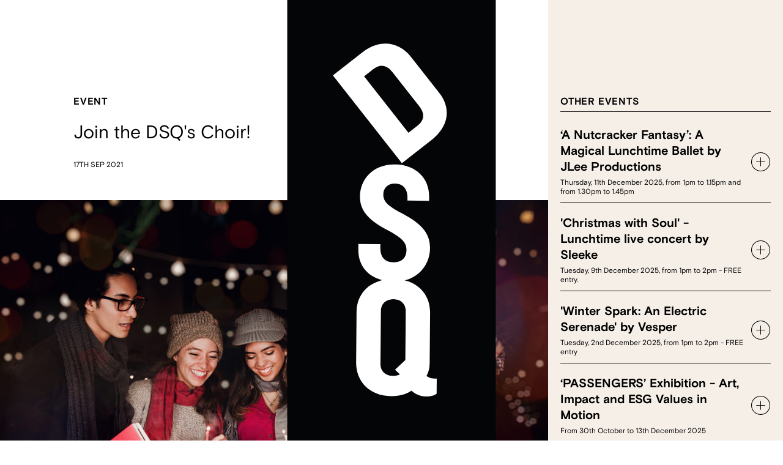

--- FILE ---
content_type: text/html; charset=UTF-8
request_url: https://www.dsq.london/events/social-educational/join-the-dsqs-choir/
body_size: 14501
content:
<!DOCTYPE html>
<html lang="en-GB">

<head>
	<meta charset="UTF-8" />
	<meta content="width=device-width, initial-scale=1.0, maximum-scale=1.0, user-scalable=0" name="viewport" />
	
	<title>
		   Join the DSQ&#039;s Choir! - Devonshire Square	</title>

	<link rel="shortcut icon" href="/favicon.ico">
	
	<link href="https://www.dsq.london/wp-content/themes/dsqlondon/css/tags-variables-mixins.css?1717409526" rel="stylesheet" type="text/css">
	<link href="https://www.dsq.london/wp-content/themes/dsqlondon/style.css?1763962114" rel="stylesheet" type="text/css">
	<link href="https://www.dsq.london/wp-content/themes/dsqlondon/css/animation.css?1717409524" rel="stylesheet" type="text/css">
	<link href="https://www.dsq.london/wp-content/themes/dsqlondon/css/slick.css?1717409526" rel="stylesheet" type="text/css">
  <link href="https://www.dsq.london/wp-content/themes/dsqlondon/css/jquery.fancybox.min.css?1717409525" rel="stylesheet" type="text/css">
	<link href="https://www.dsq.london/wp-content/themes/dsqlondon/css/responsive.css?1754977796" rel="stylesheet" type="text/css">
	<link href="https://www.dsq.london/wp-content/themes/dsqlondon/css/jquery-ui.css" rel="stylesheet" type="text/css">
		<link href="https://www.dsq.london/wp-content/themes/dsqlondon/css/simpletextrotator.css" rel="stylesheet" type="text/css">
<link href="https://www.dsq.london/wp-content/themes/dsqlondon/css/tooltipster.bundle.min.css" rel="stylesheet" type="text/css">
<link rel="stylesheet" type="text/css" href="https://www.dsq.london/wp-content/themes/dsqlondon/css/tooltipster-follower.css" />
	<link rel="pingback" href="">

	

	<script src="https://www.dsq.london/wp-content/themes/dsqlondon/js/jquery-3.5.1.min.js"></script>
	<script src="https://www.dsq.london/wp-content/themes/dsqlondon/js/ofi.min.js"></script>
	<script src="https://www.dsq.london/wp-content/themes/dsqlondon/js/slick.min.js"></script>
	<script src="https://www.dsq.london/wp-content/themes/dsqlondon/js/jquery-ui.js"></script>
	<script src="https://www.dsq.london/wp-content/themes/dsqlondon/js/jquery.simple-text-rotator.js"></script>
	<script src="https://www.dsq.london/wp-content/themes/dsqlondon/js/jquery.fancybox.min.js"></script>
	<script src="https://www.dsq.london/wp-content/themes/dsqlondon/js/imagesloaded.pkgd.js"></script>
		<script src="https://www.dsq.london/wp-content/themes/dsqlondon/js/tooltipster.bundle.min.js"></script>
		<script type="text/javascript" src="https://www.dsq.london/wp-content/themes/dsqlondon/js/tooltipster-follower.min.js"></script>
		<script src="https://www.dsq.london/wp-content/themes/dsqlondon/js/parallax.min.js"></script>
		<script src="https://www.dsq.london/wp-content/themes/dsqlondon/js/player.js"></script>
		<script src="https://www.dsq.london/wp-content/themes/dsqlondon/js/onscreen_video.js" type="text/javascript"></script>

	<script type="text/javascript" src="https://www.dsq.london/wp-content/themes/dsqlondon/js/AllInOneScript.js?1717409567"></script>
	<script>
	window.dataLayer = window.dataLayer || [];

	function gtag() {
		dataLayer.push(arguments);
	}
	gtag("consent", "default", {
		ad_storage: "denied",
		ad_user_data: "denied",
		ad_personalization: "denied",
		analytics_storage: "denied",
		functionality_storage: "denied",
		personalization_storage: "denied",
		security_storage: "granted",
		wait_for_update: 2000,
	});
	gtag("set", "ads_data_redaction", true);
	gtag("set", "url_passthrough", false);
</script>
<!-- Google tag (gtag.js) --> 
<script async src="https://www.googletagmanager.com/gtag/js?id=G-PSDJHVK4VS"></script> <script> window.dataLayer = window.dataLayer || []; function gtag(){dataLayer.push(arguments);} gtag('js', new Date()); gtag('config', 'G-PSDJHVK4VS'); </script><meta name='robots' content='index, follow, max-image-preview:large, max-snippet:-1, max-video-preview:-1' />
<script id="cookieyes" type="text/javascript" src="https://cdn-cookieyes.com/client_data/031e5bef39c3489e9215e37f/script.js"></script>
	<!-- This site is optimized with the Yoast SEO plugin v26.6 - https://yoast.com/wordpress/plugins/seo/ -->
	<link rel="canonical" href="https://www.dsq.london/events/social-educational/join-the-dsqs-choir/" />
	<meta property="og:locale" content="en_GB" />
	<meta property="og:type" content="article" />
	<meta property="og:title" content="Join the DSQ&#039;s Choir! - Devonshire Square" />
	<meta property="og:url" content="https://www.dsq.london/events/social-educational/join-the-dsqs-choir/" />
	<meta property="og:site_name" content="Devonshire Square" />
	<meta property="article:modified_time" content="2024-01-22T12:09:43+00:00" />
	<meta property="og:image" content="https://www.dsq.london/wp-content/uploads/2023/01/shutterstock_1570325434-scaled.jpg" />
	<meta property="og:image:width" content="2560" />
	<meta property="og:image:height" content="1707" />
	<meta property="og:image:type" content="image/jpeg" />
	<meta name="twitter:card" content="summary_large_image" />
	<meta name="twitter:label1" content="Estimated reading time" />
	<meta name="twitter:data1" content="1 minute" />
	<script type="application/ld+json" class="yoast-schema-graph">{"@context":"https://schema.org","@graph":[{"@type":"WebPage","@id":"https://www.dsq.london/events/social-educational/join-the-dsqs-choir/","url":"https://www.dsq.london/events/social-educational/join-the-dsqs-choir/","name":"Join the DSQ's Choir! - Devonshire Square","isPartOf":{"@id":"https://www.dsq.london/#website"},"primaryImageOfPage":{"@id":"https://www.dsq.london/events/social-educational/join-the-dsqs-choir/#primaryimage"},"image":{"@id":"https://www.dsq.london/events/social-educational/join-the-dsqs-choir/#primaryimage"},"thumbnailUrl":"https://www.dsq.london/wp-content/uploads/2023/01/shutterstock_1570325434-scaled.jpg","datePublished":"2021-11-09T11:07:26+00:00","dateModified":"2024-01-22T12:09:43+00:00","breadcrumb":{"@id":"https://www.dsq.london/events/social-educational/join-the-dsqs-choir/#breadcrumb"},"inLanguage":"en-GB","potentialAction":[{"@type":"ReadAction","target":["https://www.dsq.london/events/social-educational/join-the-dsqs-choir/"]}]},{"@type":"ImageObject","inLanguage":"en-GB","@id":"https://www.dsq.london/events/social-educational/join-the-dsqs-choir/#primaryimage","url":"https://www.dsq.london/wp-content/uploads/2023/01/shutterstock_1570325434-scaled.jpg","contentUrl":"https://www.dsq.london/wp-content/uploads/2023/01/shutterstock_1570325434-scaled.jpg","width":2560,"height":1707},{"@type":"BreadcrumbList","@id":"https://www.dsq.london/events/social-educational/join-the-dsqs-choir/#breadcrumb","itemListElement":[{"@type":"ListItem","position":1,"name":"Home","item":"https://www.dsq.london/"},{"@type":"ListItem","position":2,"name":"Join the DSQ&#8217;s Choir!"}]},{"@type":"WebSite","@id":"https://www.dsq.london/#website","url":"https://www.dsq.london/","name":"Devonshire Square","description":"Devonshire Square","publisher":{"@id":"https://www.dsq.london/#organization"},"potentialAction":[{"@type":"SearchAction","target":{"@type":"EntryPoint","urlTemplate":"https://www.dsq.london/?s={search_term_string}"},"query-input":{"@type":"PropertyValueSpecification","valueRequired":true,"valueName":"search_term_string"}}],"inLanguage":"en-GB"},{"@type":"Organization","@id":"https://www.dsq.london/#organization","name":"Devonshire Square","url":"https://www.dsq.london/","logo":{"@type":"ImageObject","inLanguage":"en-GB","@id":"https://www.dsq.london/#/schema/logo/image/","url":"https://dsq.london/wp-content/uploads/2021/06/logo.svg","contentUrl":"https://dsq.london/wp-content/uploads/2021/06/logo.svg","width":357,"height":756,"caption":"Devonshire Square"},"image":{"@id":"https://www.dsq.london/#/schema/logo/image/"}}]}</script>
	<!-- / Yoast SEO plugin. -->


<link rel='dns-prefetch' href='//platform-api.sharethis.com' />
<link rel="alternate" type="application/rss+xml" title="Devonshire Square &raquo; Feed" href="https://www.dsq.london/feed/" />
<link rel="alternate" title="oEmbed (JSON)" type="application/json+oembed" href="https://www.dsq.london/wp-json/oembed/1.0/embed?url=https%3A%2F%2Fwww.dsq.london%2Fevents%2Fsocial-educational%2Fjoin-the-dsqs-choir%2F" />
<link rel="alternate" title="oEmbed (XML)" type="text/xml+oembed" href="https://www.dsq.london/wp-json/oembed/1.0/embed?url=https%3A%2F%2Fwww.dsq.london%2Fevents%2Fsocial-educational%2Fjoin-the-dsqs-choir%2F&#038;format=xml" />
<style id='wp-img-auto-sizes-contain-inline-css' type='text/css'>
img:is([sizes=auto i],[sizes^="auto," i]){contain-intrinsic-size:3000px 1500px}
/*# sourceURL=wp-img-auto-sizes-contain-inline-css */
</style>
<style id='wp-emoji-styles-inline-css' type='text/css'>

	img.wp-smiley, img.emoji {
		display: inline !important;
		border: none !important;
		box-shadow: none !important;
		height: 1em !important;
		width: 1em !important;
		margin: 0 0.07em !important;
		vertical-align: -0.1em !important;
		background: none !important;
		padding: 0 !important;
	}
/*# sourceURL=wp-emoji-styles-inline-css */
</style>
<style id='wp-block-library-inline-css' type='text/css'>
:root{--wp-block-synced-color:#7a00df;--wp-block-synced-color--rgb:122,0,223;--wp-bound-block-color:var(--wp-block-synced-color);--wp-editor-canvas-background:#ddd;--wp-admin-theme-color:#007cba;--wp-admin-theme-color--rgb:0,124,186;--wp-admin-theme-color-darker-10:#006ba1;--wp-admin-theme-color-darker-10--rgb:0,107,160.5;--wp-admin-theme-color-darker-20:#005a87;--wp-admin-theme-color-darker-20--rgb:0,90,135;--wp-admin-border-width-focus:2px}@media (min-resolution:192dpi){:root{--wp-admin-border-width-focus:1.5px}}.wp-element-button{cursor:pointer}:root .has-very-light-gray-background-color{background-color:#eee}:root .has-very-dark-gray-background-color{background-color:#313131}:root .has-very-light-gray-color{color:#eee}:root .has-very-dark-gray-color{color:#313131}:root .has-vivid-green-cyan-to-vivid-cyan-blue-gradient-background{background:linear-gradient(135deg,#00d084,#0693e3)}:root .has-purple-crush-gradient-background{background:linear-gradient(135deg,#34e2e4,#4721fb 50%,#ab1dfe)}:root .has-hazy-dawn-gradient-background{background:linear-gradient(135deg,#faaca8,#dad0ec)}:root .has-subdued-olive-gradient-background{background:linear-gradient(135deg,#fafae1,#67a671)}:root .has-atomic-cream-gradient-background{background:linear-gradient(135deg,#fdd79a,#004a59)}:root .has-nightshade-gradient-background{background:linear-gradient(135deg,#330968,#31cdcf)}:root .has-midnight-gradient-background{background:linear-gradient(135deg,#020381,#2874fc)}:root{--wp--preset--font-size--normal:16px;--wp--preset--font-size--huge:42px}.has-regular-font-size{font-size:1em}.has-larger-font-size{font-size:2.625em}.has-normal-font-size{font-size:var(--wp--preset--font-size--normal)}.has-huge-font-size{font-size:var(--wp--preset--font-size--huge)}.has-text-align-center{text-align:center}.has-text-align-left{text-align:left}.has-text-align-right{text-align:right}.has-fit-text{white-space:nowrap!important}#end-resizable-editor-section{display:none}.aligncenter{clear:both}.items-justified-left{justify-content:flex-start}.items-justified-center{justify-content:center}.items-justified-right{justify-content:flex-end}.items-justified-space-between{justify-content:space-between}.screen-reader-text{border:0;clip-path:inset(50%);height:1px;margin:-1px;overflow:hidden;padding:0;position:absolute;width:1px;word-wrap:normal!important}.screen-reader-text:focus{background-color:#ddd;clip-path:none;color:#444;display:block;font-size:1em;height:auto;left:5px;line-height:normal;padding:15px 23px 14px;text-decoration:none;top:5px;width:auto;z-index:100000}html :where(.has-border-color){border-style:solid}html :where([style*=border-top-color]){border-top-style:solid}html :where([style*=border-right-color]){border-right-style:solid}html :where([style*=border-bottom-color]){border-bottom-style:solid}html :where([style*=border-left-color]){border-left-style:solid}html :where([style*=border-width]){border-style:solid}html :where([style*=border-top-width]){border-top-style:solid}html :where([style*=border-right-width]){border-right-style:solid}html :where([style*=border-bottom-width]){border-bottom-style:solid}html :where([style*=border-left-width]){border-left-style:solid}html :where(img[class*=wp-image-]){height:auto;max-width:100%}:where(figure){margin:0 0 1em}html :where(.is-position-sticky){--wp-admin--admin-bar--position-offset:var(--wp-admin--admin-bar--height,0px)}@media screen and (max-width:600px){html :where(.is-position-sticky){--wp-admin--admin-bar--position-offset:0px}}

/*# sourceURL=wp-block-library-inline-css */
</style><style id='global-styles-inline-css' type='text/css'>
:root{--wp--preset--aspect-ratio--square: 1;--wp--preset--aspect-ratio--4-3: 4/3;--wp--preset--aspect-ratio--3-4: 3/4;--wp--preset--aspect-ratio--3-2: 3/2;--wp--preset--aspect-ratio--2-3: 2/3;--wp--preset--aspect-ratio--16-9: 16/9;--wp--preset--aspect-ratio--9-16: 9/16;--wp--preset--color--black: #000000;--wp--preset--color--cyan-bluish-gray: #abb8c3;--wp--preset--color--white: #ffffff;--wp--preset--color--pale-pink: #f78da7;--wp--preset--color--vivid-red: #cf2e2e;--wp--preset--color--luminous-vivid-orange: #ff6900;--wp--preset--color--luminous-vivid-amber: #fcb900;--wp--preset--color--light-green-cyan: #7bdcb5;--wp--preset--color--vivid-green-cyan: #00d084;--wp--preset--color--pale-cyan-blue: #8ed1fc;--wp--preset--color--vivid-cyan-blue: #0693e3;--wp--preset--color--vivid-purple: #9b51e0;--wp--preset--gradient--vivid-cyan-blue-to-vivid-purple: linear-gradient(135deg,rgb(6,147,227) 0%,rgb(155,81,224) 100%);--wp--preset--gradient--light-green-cyan-to-vivid-green-cyan: linear-gradient(135deg,rgb(122,220,180) 0%,rgb(0,208,130) 100%);--wp--preset--gradient--luminous-vivid-amber-to-luminous-vivid-orange: linear-gradient(135deg,rgb(252,185,0) 0%,rgb(255,105,0) 100%);--wp--preset--gradient--luminous-vivid-orange-to-vivid-red: linear-gradient(135deg,rgb(255,105,0) 0%,rgb(207,46,46) 100%);--wp--preset--gradient--very-light-gray-to-cyan-bluish-gray: linear-gradient(135deg,rgb(238,238,238) 0%,rgb(169,184,195) 100%);--wp--preset--gradient--cool-to-warm-spectrum: linear-gradient(135deg,rgb(74,234,220) 0%,rgb(151,120,209) 20%,rgb(207,42,186) 40%,rgb(238,44,130) 60%,rgb(251,105,98) 80%,rgb(254,248,76) 100%);--wp--preset--gradient--blush-light-purple: linear-gradient(135deg,rgb(255,206,236) 0%,rgb(152,150,240) 100%);--wp--preset--gradient--blush-bordeaux: linear-gradient(135deg,rgb(254,205,165) 0%,rgb(254,45,45) 50%,rgb(107,0,62) 100%);--wp--preset--gradient--luminous-dusk: linear-gradient(135deg,rgb(255,203,112) 0%,rgb(199,81,192) 50%,rgb(65,88,208) 100%);--wp--preset--gradient--pale-ocean: linear-gradient(135deg,rgb(255,245,203) 0%,rgb(182,227,212) 50%,rgb(51,167,181) 100%);--wp--preset--gradient--electric-grass: linear-gradient(135deg,rgb(202,248,128) 0%,rgb(113,206,126) 100%);--wp--preset--gradient--midnight: linear-gradient(135deg,rgb(2,3,129) 0%,rgb(40,116,252) 100%);--wp--preset--font-size--small: 13px;--wp--preset--font-size--medium: 20px;--wp--preset--font-size--large: 36px;--wp--preset--font-size--x-large: 42px;--wp--preset--spacing--20: 0.44rem;--wp--preset--spacing--30: 0.67rem;--wp--preset--spacing--40: 1rem;--wp--preset--spacing--50: 1.5rem;--wp--preset--spacing--60: 2.25rem;--wp--preset--spacing--70: 3.38rem;--wp--preset--spacing--80: 5.06rem;--wp--preset--shadow--natural: 6px 6px 9px rgba(0, 0, 0, 0.2);--wp--preset--shadow--deep: 12px 12px 50px rgba(0, 0, 0, 0.4);--wp--preset--shadow--sharp: 6px 6px 0px rgba(0, 0, 0, 0.2);--wp--preset--shadow--outlined: 6px 6px 0px -3px rgb(255, 255, 255), 6px 6px rgb(0, 0, 0);--wp--preset--shadow--crisp: 6px 6px 0px rgb(0, 0, 0);}:where(.is-layout-flex){gap: 0.5em;}:where(.is-layout-grid){gap: 0.5em;}body .is-layout-flex{display: flex;}.is-layout-flex{flex-wrap: wrap;align-items: center;}.is-layout-flex > :is(*, div){margin: 0;}body .is-layout-grid{display: grid;}.is-layout-grid > :is(*, div){margin: 0;}:where(.wp-block-columns.is-layout-flex){gap: 2em;}:where(.wp-block-columns.is-layout-grid){gap: 2em;}:where(.wp-block-post-template.is-layout-flex){gap: 1.25em;}:where(.wp-block-post-template.is-layout-grid){gap: 1.25em;}.has-black-color{color: var(--wp--preset--color--black) !important;}.has-cyan-bluish-gray-color{color: var(--wp--preset--color--cyan-bluish-gray) !important;}.has-white-color{color: var(--wp--preset--color--white) !important;}.has-pale-pink-color{color: var(--wp--preset--color--pale-pink) !important;}.has-vivid-red-color{color: var(--wp--preset--color--vivid-red) !important;}.has-luminous-vivid-orange-color{color: var(--wp--preset--color--luminous-vivid-orange) !important;}.has-luminous-vivid-amber-color{color: var(--wp--preset--color--luminous-vivid-amber) !important;}.has-light-green-cyan-color{color: var(--wp--preset--color--light-green-cyan) !important;}.has-vivid-green-cyan-color{color: var(--wp--preset--color--vivid-green-cyan) !important;}.has-pale-cyan-blue-color{color: var(--wp--preset--color--pale-cyan-blue) !important;}.has-vivid-cyan-blue-color{color: var(--wp--preset--color--vivid-cyan-blue) !important;}.has-vivid-purple-color{color: var(--wp--preset--color--vivid-purple) !important;}.has-black-background-color{background-color: var(--wp--preset--color--black) !important;}.has-cyan-bluish-gray-background-color{background-color: var(--wp--preset--color--cyan-bluish-gray) !important;}.has-white-background-color{background-color: var(--wp--preset--color--white) !important;}.has-pale-pink-background-color{background-color: var(--wp--preset--color--pale-pink) !important;}.has-vivid-red-background-color{background-color: var(--wp--preset--color--vivid-red) !important;}.has-luminous-vivid-orange-background-color{background-color: var(--wp--preset--color--luminous-vivid-orange) !important;}.has-luminous-vivid-amber-background-color{background-color: var(--wp--preset--color--luminous-vivid-amber) !important;}.has-light-green-cyan-background-color{background-color: var(--wp--preset--color--light-green-cyan) !important;}.has-vivid-green-cyan-background-color{background-color: var(--wp--preset--color--vivid-green-cyan) !important;}.has-pale-cyan-blue-background-color{background-color: var(--wp--preset--color--pale-cyan-blue) !important;}.has-vivid-cyan-blue-background-color{background-color: var(--wp--preset--color--vivid-cyan-blue) !important;}.has-vivid-purple-background-color{background-color: var(--wp--preset--color--vivid-purple) !important;}.has-black-border-color{border-color: var(--wp--preset--color--black) !important;}.has-cyan-bluish-gray-border-color{border-color: var(--wp--preset--color--cyan-bluish-gray) !important;}.has-white-border-color{border-color: var(--wp--preset--color--white) !important;}.has-pale-pink-border-color{border-color: var(--wp--preset--color--pale-pink) !important;}.has-vivid-red-border-color{border-color: var(--wp--preset--color--vivid-red) !important;}.has-luminous-vivid-orange-border-color{border-color: var(--wp--preset--color--luminous-vivid-orange) !important;}.has-luminous-vivid-amber-border-color{border-color: var(--wp--preset--color--luminous-vivid-amber) !important;}.has-light-green-cyan-border-color{border-color: var(--wp--preset--color--light-green-cyan) !important;}.has-vivid-green-cyan-border-color{border-color: var(--wp--preset--color--vivid-green-cyan) !important;}.has-pale-cyan-blue-border-color{border-color: var(--wp--preset--color--pale-cyan-blue) !important;}.has-vivid-cyan-blue-border-color{border-color: var(--wp--preset--color--vivid-cyan-blue) !important;}.has-vivid-purple-border-color{border-color: var(--wp--preset--color--vivid-purple) !important;}.has-vivid-cyan-blue-to-vivid-purple-gradient-background{background: var(--wp--preset--gradient--vivid-cyan-blue-to-vivid-purple) !important;}.has-light-green-cyan-to-vivid-green-cyan-gradient-background{background: var(--wp--preset--gradient--light-green-cyan-to-vivid-green-cyan) !important;}.has-luminous-vivid-amber-to-luminous-vivid-orange-gradient-background{background: var(--wp--preset--gradient--luminous-vivid-amber-to-luminous-vivid-orange) !important;}.has-luminous-vivid-orange-to-vivid-red-gradient-background{background: var(--wp--preset--gradient--luminous-vivid-orange-to-vivid-red) !important;}.has-very-light-gray-to-cyan-bluish-gray-gradient-background{background: var(--wp--preset--gradient--very-light-gray-to-cyan-bluish-gray) !important;}.has-cool-to-warm-spectrum-gradient-background{background: var(--wp--preset--gradient--cool-to-warm-spectrum) !important;}.has-blush-light-purple-gradient-background{background: var(--wp--preset--gradient--blush-light-purple) !important;}.has-blush-bordeaux-gradient-background{background: var(--wp--preset--gradient--blush-bordeaux) !important;}.has-luminous-dusk-gradient-background{background: var(--wp--preset--gradient--luminous-dusk) !important;}.has-pale-ocean-gradient-background{background: var(--wp--preset--gradient--pale-ocean) !important;}.has-electric-grass-gradient-background{background: var(--wp--preset--gradient--electric-grass) !important;}.has-midnight-gradient-background{background: var(--wp--preset--gradient--midnight) !important;}.has-small-font-size{font-size: var(--wp--preset--font-size--small) !important;}.has-medium-font-size{font-size: var(--wp--preset--font-size--medium) !important;}.has-large-font-size{font-size: var(--wp--preset--font-size--large) !important;}.has-x-large-font-size{font-size: var(--wp--preset--font-size--x-large) !important;}
/*# sourceURL=global-styles-inline-css */
</style>

<style id='classic-theme-styles-inline-css' type='text/css'>
/*! This file is auto-generated */
.wp-block-button__link{color:#fff;background-color:#32373c;border-radius:9999px;box-shadow:none;text-decoration:none;padding:calc(.667em + 2px) calc(1.333em + 2px);font-size:1.125em}.wp-block-file__button{background:#32373c;color:#fff;text-decoration:none}
/*# sourceURL=/wp-includes/css/classic-themes.min.css */
</style>
<link rel='stylesheet' id='cptch_stylesheet-css' href='https://www.dsq.london/wp-content/plugins/captcha-bws/css/front_end_style.css?ver=5.2.7' type='text/css' media='all' />
<link rel='stylesheet' id='dashicons-css' href='https://www.dsq.london/wp-includes/css/dashicons.min.css?ver=6.9' type='text/css' media='all' />
<link rel='stylesheet' id='cptch_desktop_style-css' href='https://www.dsq.london/wp-content/plugins/captcha-bws/css/desktop_style.css?ver=5.2.7' type='text/css' media='all' />
<link rel='stylesheet' id='ctf_styles-css' href='https://www.dsq.london/wp-content/plugins/custom-twitter-feeds/css/ctf-styles.min.css?ver=2.3.1' type='text/css' media='all' />
<link rel='stylesheet' id='share-this-share-buttons-sticky-css' href='https://www.dsq.london/wp-content/plugins/sharethis-share-buttons/css/mu-style.css?ver=1767761804' type='text/css' media='all' />
<style id='rocket-lazyload-inline-css' type='text/css'>
.rll-youtube-player{position:relative;padding-bottom:56.23%;height:0;overflow:hidden;max-width:100%;}.rll-youtube-player:focus-within{outline: 2px solid currentColor;outline-offset: 5px;}.rll-youtube-player iframe{position:absolute;top:0;left:0;width:100%;height:100%;z-index:100;background:0 0}.rll-youtube-player img{bottom:0;display:block;left:0;margin:auto;max-width:100%;width:100%;position:absolute;right:0;top:0;border:none;height:auto;-webkit-transition:.4s all;-moz-transition:.4s all;transition:.4s all}.rll-youtube-player img:hover{-webkit-filter:brightness(75%)}.rll-youtube-player .play{height:100%;width:100%;left:0;top:0;position:absolute;background:url(https://www.dsq.london/wp-content/plugins/rocket-lazy-load/assets/img/youtube.png) no-repeat center;background-color: transparent !important;cursor:pointer;border:none;}
/*# sourceURL=rocket-lazyload-inline-css */
</style>
<script type="text/javascript" src="//platform-api.sharethis.com/js/sharethis.js?ver=2.3.6#property=6128988b4b43b00013899c7f&amp;product=inline-buttons&amp;source=sharethis-share-buttons-wordpress" id="share-this-share-buttons-mu-js"></script>
<link rel="https://api.w.org/" href="https://www.dsq.london/wp-json/" /><link rel="alternate" title="JSON" type="application/json" href="https://www.dsq.london/wp-json/wp/v2/events/1548" /><link rel='shortlink' href='https://www.dsq.london/?p=1548' />
<link rel="icon" href="https://www.dsq.london/wp-content/uploads/2021/06/cropped-favicon-32x32.png" sizes="32x32" />
<link rel="icon" href="https://www.dsq.london/wp-content/uploads/2021/06/cropped-favicon-192x192.png" sizes="192x192" />
<link rel="apple-touch-icon" href="https://www.dsq.london/wp-content/uploads/2021/06/cropped-favicon-180x180.png" />
<meta name="msapplication-TileImage" content="https://www.dsq.london/wp-content/uploads/2021/06/cropped-favicon-270x270.png" />
<noscript><style id="rocket-lazyload-nojs-css">.rll-youtube-player, [data-lazy-src]{display:none !important;}</style></noscript></head>


<body class="wp-singular events-template-default single single-events postid-1548 wp-theme-dsqlondon">
		<div class="logobox flexVerticalCenter">

	<svg class="logo" id="Group_1" data-name="Group 1" xmlns="http://www.w3.org/2000/svg" width="357.246" height="756.18" viewBox="0 0 357.246 756.18">
		<rect id="Rectangle_1" data-name="Rectangle 1" width="357.246" height="756.18" fill="#040506"/>
		<g id="Group_1-2" data-name="Group 1" transform="translate(72.901 74.32)">
			<path class="textS" id="Path_1" data-name="Path 1" d="M770.9,454.4c-37.677-.317-61.373-22.088-61.1-54.876l.082-9.779,37.678.317-.053,6.322c-.134,16.106,7.842,24.8,22.8,24.929,14.668.123,21.934-8.159,22.035-21.384.124-13.812-10.736-22.247-32.782-33.933-22.91-12.555-47.228-28-46.982-57.347s21.454-55.622,60.576-55.293c35.095.293,58.192,24.072,57.935,54.56l-.064,7.766-37.1-.311.042-6.034c.112-12.949-6.991-23.069-21.378-23.2-12.074-.094-19.9,7.32-20,18.819-.123,13.518,10.754,21.1,35.089,33.951,26.631,14.891,45.2,30.006,44.963,57.905-.253,31.062-23.486,57.911-61.745,57.588" transform="translate(-663.708 -47.3)" fill="#fff"/>
			<path class="textQ" id="Path_2" data-name="Path 2" d="M794.625,341.964c.095-10.648-7.319-19.91-21.119-20.028-13.512-.111-21.36,9.022-21.447,19.664l-.769,92.05c-.094,10.636,7.6,19.9,21.113,20.016,4.6.035,8.928-.786,12.109-2.776l-8.276-7.836,17.679-16.529ZM828.77,488.943c-9.492-.082-19.218-4.766-24.359-9.984-8.67,5.67-19.64,9.614-34.6,9.485-37.672-.305-60.471-25.527-60.2-57.735l.723-86.866c.27-31.932,23.778-56.755,63.464-56.42s62.782,25.551,62.512,57.47l-.716,87.148c-.083,8.053-1.866,15.525-5.365,21.53,3.991,3.487,7.431,4.672,17.5,4.749l-.222,25.892c-4.332,3.123-8.952,4.813-18.737,4.731" transform="translate(-664.663 118.598)" fill="#fff"/>
			<path class="textD" id="Path_3" data-name="Path 3" d="M803.847,267.136c-9.41-12-20.568-14.581-33.017-4.813l-15.39,12.068,75.96,96.875,15.391-12.074c12.45-9.755,12.607-21.213,3.2-33.205ZM870.4,384.178l-50.233,39.4L701.948,272.841l50.251-39.4c31.233-24.5,63.781-17.48,83.485,7.636l48.632,62.02c19.869,25.346,17.321,56.584-13.918,81.085" transform="translate(-701.948 -218.248)" fill="#fff"/>
		</g>
	</svg>
</div>
</div>
<a href="https://www.dsq.london/" class="mainlogo"><img src="data:image/svg+xml,%3Csvg%20xmlns='http://www.w3.org/2000/svg'%20viewBox='0%200%200%200'%3E%3C/svg%3E" alt="Devonshire Square" data-lazy-src="https://www.dsq.london/wp-content/themes/dsqlondon/images/logo.svg"><noscript><img src="https://www.dsq.london/wp-content/themes/dsqlondon/images/logo.svg" alt="Devonshire Square"></noscript></a>


	<div id="page-wrap">

		<header id="header">
			<div class="fixbutton">
				<div id="menu-toggle" class=""><div id="hamburger"><span></span><span></span><span></span></div><div id="cross"><span></span><span></span></div></div>
				<div class="loginIcon">
					<a href="http://tools.devonshiresq.co.uk/Accounts/Login.aspx?returnurl=%2fDefault.aspx" target="_blank"></a>
					<!-- <div class="loginmenu"></div>
<div id="logincross"><span></span><span></span></div>
				</div> -->
			</div>

			<div class="overlay-navigation">
			<nav>
			<div class="menu-main-menu-container"><ul id="menu-main-menu" class="mainMenu"><li id="menu-item-46" class="menu-item menu-item-type-post_type menu-item-object-page menu-item-46"><a href="https://www.dsq.london/about-a-new-chapter-of-dsq/">About</a></li>
<li id="menu-item-52" class="menu-item menu-item-type-post_type menu-item-object-page menu-item-52"><a href="https://www.dsq.london/availability-grade-a-office-accommodation/">Availability</a></li>
<li id="menu-item-47" class="menu-item menu-item-type-post_type menu-item-object-page menu-item-47"><a href="https://www.dsq.london/at-dsq-devonshire-terrace/">At DSQ</a></li>
<li id="menu-item-1347" class="menu-item menu-item-type-post_type menu-item-object-page menu-item-1347"><a href="https://www.dsq.london/whats-on-annual-events-programme/">What’s on</a></li>
<li id="menu-item-51" class="menu-item menu-item-type-post_type menu-item-object-page menu-item-51"><a href="https://www.dsq.london/gallery-a-day-in-the-life-at-dsq/">Gallery</a></li>
<li id="menu-item-50" class="menu-item menu-item-type-post_type menu-item-object-page menu-item-50"><a href="https://www.dsq.london/find-us-at-dsq/">Find Us</a></li>
<li id="menu-item-48" class="menu-item menu-item-type-post_type menu-item-object-page menu-item-48"><a href="https://www.dsq.london/contact-us-dsq/">Contact</a></li>
</ul></div>			</nav>
			</div>

			<div class="loginOverlay">
				<div>
					<div class="loginForm">
						<h2>Sign in</h2>
						<div class="formWrapper">
<div class="col_1_1">
<div class="col">
<span class="wpcf7-form-control-wrap first-name"><input type="text" name="username" value="" size="40" placeholder="username"></span>
 </div>
<div class="col">
<span class="wpcf7-form-control-wrap last-name"><input type="password" name="password" value="" size="40" placeholder="password"></span>
</div>
</div>
<div class="colRight">
<input type="submit" value="Login" class="wpcf7-form-control wpcf7-submit"><span class="ajax-loader"></span>
<p><a href="">Forgot Password</a></p>
<b><a href="">Sign Up</a></b>
</div>
</div>
					</div>
				</div>
			</div>
		</header>


<section class="singlePostPage">
<div class="Leftside">
<div class="topInfo">
<h2>Event</h2>
<h1>Join the DSQ's Choir! </h1>
<div class="dateTime">17TH SEP 2021</div>
</div>
<!-- topInfo end -->
	<section class="slideshow animate fadeInUp" id="slideshow1">
	<div class="slideIt">

		<div>
	<img width="1400" height="933" src="data:image/svg+xml,%3Csvg%20xmlns='http://www.w3.org/2000/svg'%20viewBox='0%200%201400%20933'%3E%3C/svg%3E" class="OF-cover" alt="" decoding="async" fetchpriority="high" data-lazy-srcset="https://www.dsq.london/wp-content/uploads/2023/01/shutterstock_1570325434-1400x933.jpg 1400w, https://www.dsq.london/wp-content/uploads/2023/01/shutterstock_1570325434-300x200.jpg 300w, https://www.dsq.london/wp-content/uploads/2023/01/shutterstock_1570325434-1024x683.jpg 1024w, https://www.dsq.london/wp-content/uploads/2023/01/shutterstock_1570325434-768x512.jpg 768w, https://www.dsq.london/wp-content/uploads/2023/01/shutterstock_1570325434-1536x1024.jpg 1536w, https://www.dsq.london/wp-content/uploads/2023/01/shutterstock_1570325434-2048x1365.jpg 2048w, https://www.dsq.london/wp-content/uploads/2023/01/shutterstock_1570325434-1620x1080.jpg 1620w" data-lazy-sizes="(max-width: 1400px) 100vw, 1400px" data-lazy-src="https://www.dsq.london/wp-content/uploads/2023/01/shutterstock_1570325434-1400x933.jpg" /><noscript><img width="1400" height="933" src="https://www.dsq.london/wp-content/uploads/2023/01/shutterstock_1570325434-1400x933.jpg" class="OF-cover" alt="" decoding="async" fetchpriority="high" srcset="https://www.dsq.london/wp-content/uploads/2023/01/shutterstock_1570325434-1400x933.jpg 1400w, https://www.dsq.london/wp-content/uploads/2023/01/shutterstock_1570325434-300x200.jpg 300w, https://www.dsq.london/wp-content/uploads/2023/01/shutterstock_1570325434-1024x683.jpg 1024w, https://www.dsq.london/wp-content/uploads/2023/01/shutterstock_1570325434-768x512.jpg 768w, https://www.dsq.london/wp-content/uploads/2023/01/shutterstock_1570325434-1536x1024.jpg 1536w, https://www.dsq.london/wp-content/uploads/2023/01/shutterstock_1570325434-2048x1365.jpg 2048w, https://www.dsq.london/wp-content/uploads/2023/01/shutterstock_1570325434-1620x1080.jpg 1620w" sizes="(max-width: 1400px) 100vw, 1400px" /></noscript>	<!-- pull custom_size_1400 here  || note for CMS Note: (Recommended image size 1400 X 960)-->
	</div>
	
	</div>
	</section>
	<!--  slideshow end-->



<div class="content">

	<div class="col">
	<p>On 13<sup>th</sup> October, Devonshire Square will be celebrating social and community life with the launch of the DSQ’s choir! Conducted by vocal coach, teacher, and professional soprano <a href="http://jessicanorton.co.uk/">Jessica Norton</a> of <a href="https://musicinoffices.com/">Music in The Office</a>, the choir can be joined by everyone, and no singing experience is required.</p>
<p>The initiative is part of the Wellness &amp; Fitness Programme, launched by DSQ with the aim of promoting occupiers’ wellbeing and happiness, as singing, especially group singing, helps to promote positive feelings, reduces stress, anxiety and increases feeling of trust and wellbeing.</p>
<p>The first rehearsal will be taking place at 1pm in the newly refurbished suite located on the 5<sup>th</sup> floor of Building 9a.</p>
<p>All following weekly rehearsals will take place every Wednesday at the same time and in the same venue.</p>
<p>The choir is free to join but availability is limited and registration via <a href="mailto:frontdesk@devonshiresq.co.uk">frontdesk@devonshiresq.co.uk</a> is required.</p>
<p>You are all warmly invited to register and enjoy the re-energizing and relaxing power of singing!</p>
	</div>


<div class="socialShare">
<div><span>Share</span>
	<div class="sharethis-inline-share-buttons"></div></div>
</div>
</div>
</div>



	<div class="Rightside">
	<div>
	<h2>OTHER EVENTS</h2>

	<ul>

	<li>
<a href="https://www.dsq.london/events/arts-and-leisure/a-nutcracker-fantasy-a-magical-lunchtime-ballet-by-jl-productions"><b>‘A Nutcracker Fantasy’: A Magical Lunchtime Ballet by JLee Productions</b>
	<div class="dateTime">Thursday, 11th December 2025, from 1pm to 1.15pm and from 1.30pm to 1.45pm </div>
<span class="iconLink">
<svg width="30.011" height="30.011" viewBox="0 0 30.011 30.011">
<g id="plus-icon" transform="translate(-0.995 -0.795)">
<circle id="Ellipse_25" data-name="Ellipse 25" cx="14.5" cy="14.5" r="14.5" transform="translate(1.5 1.3)" stroke="#000" stroke-linecap="round" stroke-linejoin="round" stroke-width="1.011"/>
<line id="Line_53" data-name="Line 53" x2="14" transform="translate(9 15.801)" fill="none" stroke-width="1"/>
<line id="Line_54" data-name="Line 54" x2="14" transform="translate(16 8.801) rotate(90)" fill="none" stroke-width="1"/>
</g>
</svg></span>
</a></li>


	<li>
<a href="https://www.dsq.london/events/arts-and-leisure/with-moving-harmonies-and-complimentary-festive-treats-christmas-with-soul-lunchtime-live-concert-by-the-sleek-chix-an-unforgettable-musical-celebration-of-soul-stirrin"><b>'Christmas with Soul' -  Lunchtime live concert by Sleeke</b>
	<div class="dateTime">Tuesday, 9th December 2025, from 1pm to 2pm - FREE entry. </div>
<span class="iconLink">
<svg width="30.011" height="30.011" viewBox="0 0 30.011 30.011">
<g id="plus-icon" transform="translate(-0.995 -0.795)">
<circle id="Ellipse_25" data-name="Ellipse 25" cx="14.5" cy="14.5" r="14.5" transform="translate(1.5 1.3)" stroke="#000" stroke-linecap="round" stroke-linejoin="round" stroke-width="1.011"/>
<line id="Line_53" data-name="Line 53" x2="14" transform="translate(9 15.801)" fill="none" stroke-width="1"/>
<line id="Line_54" data-name="Line 54" x2="14" transform="translate(16 8.801) rotate(90)" fill="none" stroke-width="1"/>
</g>
</svg></span>
</a></li>


	<li>
<a href="https://www.dsq.london/events/arts-and-leisure/winter-spark-an-electric-serenade-lunchtime-live-performance-by-vesper-a-vibrant-musical-celebration-paired-with-complimentary-festive-treats-and-mulled-wine"><b>'Winter Spark: An Electric Serenade' by Vesper</b>
	<div class="dateTime">Tuesday, 2nd December 2025, from 1pm to 2pm - FREE entry</div>
<span class="iconLink">
<svg width="30.011" height="30.011" viewBox="0 0 30.011 30.011">
<g id="plus-icon" transform="translate(-0.995 -0.795)">
<circle id="Ellipse_25" data-name="Ellipse 25" cx="14.5" cy="14.5" r="14.5" transform="translate(1.5 1.3)" stroke="#000" stroke-linecap="round" stroke-linejoin="round" stroke-width="1.011"/>
<line id="Line_53" data-name="Line 53" x2="14" transform="translate(9 15.801)" fill="none" stroke-width="1"/>
<line id="Line_54" data-name="Line 54" x2="14" transform="translate(16 8.801) rotate(90)" fill="none" stroke-width="1"/>
</g>
</svg></span>
</a></li>


	<li>
<a href="https://www.dsq.london/events/arts-and-leisure/passengers-exhibition-art-impact-and-esg-values-in-motion"><b>‘PASSENGERS’ Exhibition - Art, Impact and ESG Values in Motion</b>
	<div class="dateTime">From 30th October to 13th December 2025</div>
<span class="iconLink">
<svg width="30.011" height="30.011" viewBox="0 0 30.011 30.011">
<g id="plus-icon" transform="translate(-0.995 -0.795)">
<circle id="Ellipse_25" data-name="Ellipse 25" cx="14.5" cy="14.5" r="14.5" transform="translate(1.5 1.3)" stroke="#000" stroke-linecap="round" stroke-linejoin="round" stroke-width="1.011"/>
<line id="Line_53" data-name="Line 53" x2="14" transform="translate(9 15.801)" fill="none" stroke-width="1"/>
<line id="Line_54" data-name="Line 54" x2="14" transform="translate(16 8.801) rotate(90)" fill="none" stroke-width="1"/>
</g>
</svg></span>
</a></li>


	<li>
<a href="https://www.dsq.london/events/arts-crafts/pumpkin-carving-cocktails-a-spooktacular-evening-awaits-at-sir-devonshire-square-hotel"><b>Pumpkin Carving & Cocktails: A Spooktacular Evening Awaits at Sir Devonshire Square Hotel!</b>
	<div class="dateTime">Wednesday, 29th October 2025</div>
<span class="iconLink">
<svg width="30.011" height="30.011" viewBox="0 0 30.011 30.011">
<g id="plus-icon" transform="translate(-0.995 -0.795)">
<circle id="Ellipse_25" data-name="Ellipse 25" cx="14.5" cy="14.5" r="14.5" transform="translate(1.5 1.3)" stroke="#000" stroke-linecap="round" stroke-linejoin="round" stroke-width="1.011"/>
<line id="Line_53" data-name="Line 53" x2="14" transform="translate(9 15.801)" fill="none" stroke-width="1"/>
<line id="Line_54" data-name="Line 54" x2="14" transform="translate(16 8.801) rotate(90)" fill="none" stroke-width="1"/>
</g>
</svg></span>
</a></li>


	

	</ul>


	</div>
	</div>


</section>
		<footer id="footer">
			<div class="centerBlock">
				<div class="footerLeft animate fadeInUp">
					<div>
					<div class="menu-footer-menu-container"><ul id="menu-footer-menu" class="FooterMenu"><li id="menu-item-57" class="menu-item menu-item-type-post_type menu-item-object-page menu-item-57"><a href="https://www.dsq.london/terms-conditions-built-to-work/">T&#038;Cs</a></li>
<li id="menu-item-56" class="menu-item menu-item-type-post_type menu-item-object-page menu-item-56"><a href="https://www.dsq.london/cookie-policy-mixed-use-campus/">Cookie Policy</a></li>
<li id="menu-item-55" class="menu-item menu-item-type-post_type menu-item-object-page menu-item-privacy-policy menu-item-55"><a rel="privacy-policy" href="https://www.dsq.london/privacy-policy-devonshire-square/">Privacy Policy</a></li>
</ul></div>
					<div class="devlopby">
					   						<h2>A development by</h2>
																 	<a href="https://www.nuveen.com/global" target="_blank"><img src="data:image/svg+xml,%3Csvg%20xmlns='http://www.w3.org/2000/svg'%20viewBox='0%200%20140%200'%3E%3C/svg%3E" alt="" width="140" data-lazy-src="https://www.dsq.london/wp-content/uploads/2021/08/nuveen-logo.png"><noscript><img src="https://www.dsq.london/wp-content/uploads/2021/08/nuveen-logo.png" alt="" width="140"></noscript></a>
				 						</div>

				</div>
				</div>
				<!-- footerLeft end -->
				<div class="footerRight animate fadeInUp">
					<div class="col_1_1">
						<div class="col">
												<h2>GET IN TOUCH</h2>
																	<p>Click through for contact information and details on retail and office lettings.</p>
															<a href="https://www.dsq.london/gallery/" class="lineLink">Find out more</a>
									</div>

			<div class="col">
				<h2>FOLLOW US</h2>
										<div class="socialLinks">


		<a href="https://www.instagram.com/dsq_london/" target="_blank" class="instagram">
	<svg width="100%" height="100%" viewBox="0 0 31 31" style="fill-rule:evenodd;clip-rule:evenodd;stroke-linecap:round;stroke-linejoin:round;">
	<g transform="matrix(1,0,0,1,-1438.49,-6957.45)">
	<g transform="matrix(1,0,0,-1,1449.6,6976.36)">
	<path d="M3.9,7.8C4.417,7.8 4.915,7.701 5.392,7.503C5.87,7.305 6.292,7.023 6.658,6.658C7.023,6.292 7.305,5.87 7.503,5.392C7.701,4.915 7.8,4.417 7.8,3.9C7.8,3.383 7.701,2.885 7.503,2.408C7.305,1.93 7.023,1.508 6.658,1.142C6.292,0.777 5.87,0.495 5.392,0.297C4.915,0.099 4.417,0 3.9,0C3.383,0 2.885,0.099 2.408,0.297C1.93,0.495 1.508,0.777 1.142,1.142C0.777,1.508 0.495,1.93 0.297,2.408C0.099,2.885 0,3.383 0,3.9C0,4.417 0.099,4.915 0.297,5.392C0.495,5.87 0.777,6.292 1.142,6.658C1.508,7.023 1.93,7.305 2.408,7.503C2.885,7.701 3.383,7.8 3.9,7.8Z" style="fill:none;fill-rule:nonzero;stroke-width:1.01px;"/>
	</g>
	<g transform="matrix(1,0,0,-1,1437.5,6988.26)">
	<path d="M23.5,18.9L23.5,10.2C23.5,9.1 22.6,8.2 21.5,8.2L10.4,8.2C9.3,8.2 8.4,9.1 8.4,10.2L8.4,21.4C8.4,22.5 9.3,23.4 10.4,23.4L21.5,23.4C22.5,23.4 23.3,22.7 23.5,21.8L23.5,21.5L20.8,21.5C20.1,21.5 19.5,20.9 19.5,20.2C19.5,19.5 20.1,18.9 20.8,18.9" style="fill:none;fill-rule:nonzero;stroke-width:1.01px;"/>
	</g>
	<g transform="matrix(1,0,0,-1,1439,6986.95)">
	<path d="M14.5,29C15.452,29 16.395,28.907 17.329,28.721C18.263,28.536 19.169,28.261 20.049,27.896C20.929,27.532 21.764,27.085 22.556,26.556C23.347,26.027 24.08,25.426 24.753,24.753C25.426,24.08 26.027,23.347 26.556,22.556C27.085,21.764 27.532,20.929 27.896,20.049C28.261,19.169 28.536,18.263 28.721,17.329C28.907,16.395 29,15.452 29,14.5C29,13.548 28.907,12.605 28.721,11.671C28.536,10.737 28.261,9.831 27.896,8.951C27.532,8.071 27.085,7.236 26.556,6.444C26.027,5.653 25.426,4.92 24.753,4.247C24.08,3.574 23.347,2.973 22.556,2.444C21.764,1.915 20.929,1.468 20.049,1.104C19.169,0.739 18.263,0.464 17.329,0.279C16.395,0.093 15.452,0 14.5,0C13.548,0 12.605,0.093 11.671,0.279C10.737,0.464 9.831,0.739 8.951,1.104C8.071,1.468 7.236,1.915 6.444,2.444C5.653,2.973 4.92,3.574 4.247,4.247C3.574,4.92 2.973,5.653 2.444,6.444C1.915,7.236 1.468,8.071 1.104,8.951C0.739,9.831 0.464,10.737 0.279,11.671C0.093,12.605 0,13.548 0,14.5C0,15.452 0.093,16.395 0.279,17.329C0.464,18.263 0.739,19.169 1.104,20.049C1.468,20.929 1.915,21.764 2.444,22.556C2.973,23.347 3.574,24.08 4.247,24.753C4.92,25.426 5.653,26.027 6.444,26.556C7.236,27.085 8.071,27.532 8.951,27.896C9.831,28.261 10.737,28.536 11.671,28.721C12.605,28.907 13.548,29 14.5,29Z" style="fill:none;fill-rule:nonzero;stroke-width:1.01px;"/>
	</g>
	</g>
	</svg>
	</a>
					

		<a href="https://twitter.com/DevonshireSq" target="_blank" class="twitter">
	<svg width="100%" height="100%" viewBox="0 0 31 31" style="fill-rule:evenodd;clip-rule:evenodd;stroke-linecap:round;stroke-linejoin:round;">
	<g transform="matrix(1,0,0,1,-1481.49,-6957.45)">
	<g>
	<g transform="matrix(1,0,0,-1,1480.5,6991.15)">
	<path d="M12.8,14.5C12.8,14.5 10.1,12.5 7.7,12.7C5.3,12.9 16.5,8.5 21.2,15.2C23,17.7 23.1,20.3 23.2,21.2C23.2,21.4 23.3,21.5 23.4,21.7L24.7,23.6L23,23.2L24.6,25.5L22.7,24.7C22.4,24.5 22,24.5 21.7,24.7C21,25.2 19.4,26 17.7,24.8C16.3,23.8 15.9,22.8 15.8,22C15.7,21.5 15.2,21.2 14.7,21.3C13.4,21.6 11.1,22.2 9.5,23.7C9,24.3 8,24 8,23.2C8,22.5 8.3,21.4 9.5,20L8,20.7C8,20.7 7.7,18.4 10.7,17.1L9.3,16.8" style="fill:none;fill-rule:nonzero;stroke-width:1.01px;"/>
	</g>
	<g transform="matrix(1,0,0,-1,1482,6986.95)">
	<path d="M14.5,29C15.452,29 16.395,28.907 17.329,28.721C18.263,28.536 19.169,28.261 20.049,27.896C20.929,27.532 21.764,27.085 22.556,26.556C23.347,26.027 24.08,25.426 24.753,24.753C25.426,24.08 26.027,23.347 26.556,22.556C27.085,21.764 27.532,20.929 27.896,20.049C28.261,19.169 28.536,18.263 28.721,17.329C28.907,16.395 29,15.452 29,14.5C29,13.548 28.907,12.605 28.721,11.671C28.536,10.737 28.261,9.831 27.896,8.951C27.532,8.071 27.085,7.236 26.556,6.444C26.027,5.653 25.426,4.92 24.753,4.247C24.08,3.574 23.347,2.973 22.556,2.444C21.764,1.915 20.929,1.468 20.049,1.104C19.169,0.739 18.263,0.464 17.329,0.279C16.395,0.093 15.452,0 14.5,0C13.548,0 12.605,0.093 11.671,0.279C10.737,0.464 9.831,0.739 8.951,1.104C8.071,1.468 7.236,1.915 6.444,2.444C5.653,2.973 4.92,3.574 4.247,4.247C3.574,4.92 2.973,5.653 2.444,6.444C1.915,7.236 1.468,8.071 1.104,8.951C0.739,9.831 0.464,10.737 0.279,11.671C0.093,12.605 0,13.548 0,14.5C0,15.452 0.093,16.395 0.279,17.329C0.464,18.263 0.739,19.169 1.104,20.049C1.468,20.929 1.915,21.764 2.444,22.556C2.973,23.347 3.574,24.08 4.247,24.753C4.92,25.426 5.653,26.027 6.444,26.556C7.236,27.085 8.071,27.532 8.951,27.896C9.831,28.261 10.737,28.536 11.671,28.721C12.605,28.907 13.548,29 14.5,29Z" style="fill:none;fill-rule:nonzero;stroke-width:1.01px;"/>
	</g>
	</g>
	</g>
	</svg>
	</a>
						
		<a href="https://www.facebook.com/DevonshireSQ" target="_blank" class="facebook">
	<svg width="100%" height="100%" viewBox="0 0 31 31" style="fill-rule:evenodd;clip-rule:evenodd;stroke-linecap:round;stroke-linejoin:round;">
	<g transform="matrix(1,0,0,1,-1524.49,-6957.45)">
	<g>
	<g transform="matrix(1,0,0,-1,1523.5,6988.76)">
	<path d="M14.1,6.7C13.8,6.7 13.6,6.9 13.6,7.2L13.6,15.5C13.6,15.8 13.4,16 13.1,16L11.7,16C11.4,16 11.2,16.2 11.2,16.5L11.2,18.6C11.2,18.9 11.4,19.1 11.7,19.1L13,19.1C13.3,19.1 13.5,19.3 13.5,19.6L13.5,22.6C13.4,24.1 15.1,25.3 16.5,25.4L20.4,25.4C20.7,25.4 20.9,25.1 20.9,24.9L20.9,23C20.9,22.7 20.7,22.5 20.4,22.5L18.9,22.5C18.1,22.5 17.4,21.8 17.4,21L17.4,19.6C17.4,19.3 17.6,19.1 17.9,19.1L19.9,19.1C20.2,19.1 20.4,18.9 20.4,18.6L20.4,16.6C20.4,16.3 20.2,16.1 19.9,16.1L18,16.1C17.7,16.1 17.5,15.9 17.5,15.6L17.5,7.3" style="fill:none;fill-rule:nonzero;stroke-width:1.01px;"/>
	</g>
	<g transform="matrix(1,0,0,-1,1525,6986.95)">
	<path d="M14.5,29C15.452,29 16.395,28.907 17.329,28.721C18.263,28.536 19.169,28.261 20.049,27.896C20.929,27.532 21.764,27.085 22.556,26.556C23.347,26.027 24.08,25.426 24.753,24.753C25.426,24.08 26.027,23.347 26.556,22.556C27.085,21.764 27.532,20.929 27.896,20.049C28.261,19.169 28.536,18.263 28.721,17.329C28.907,16.395 29,15.452 29,14.5C29,13.548 28.907,12.605 28.721,11.671C28.536,10.737 28.261,9.831 27.896,8.951C27.532,8.071 27.085,7.236 26.556,6.444C26.027,5.653 25.426,4.92 24.753,4.247C24.08,3.574 23.347,2.973 22.556,2.444C21.764,1.915 20.929,1.468 20.049,1.104C19.169,0.739 18.263,0.464 17.329,0.279C16.395,0.093 15.452,0 14.5,0C13.548,0 12.605,0.093 11.671,0.279C10.737,0.464 9.831,0.739 8.951,1.104C8.071,1.468 7.236,1.915 6.444,2.444C5.653,2.973 4.92,3.574 4.247,4.247C3.574,4.92 2.973,5.653 2.444,6.444C1.915,7.236 1.468,8.071 1.104,8.951C0.739,9.831 0.464,10.737 0.279,11.671C0.093,12.605 0,13.548 0,14.5C0,15.452 0.093,16.395 0.279,17.329C0.464,18.263 0.739,19.169 1.104,20.049C1.468,20.929 1.915,21.764 2.444,22.556C2.973,23.347 3.574,24.08 4.247,24.753C4.92,25.426 5.653,26.027 6.444,26.556C7.236,27.085 8.071,27.532 8.951,27.896C9.831,28.261 10.737,28.536 11.671,28.721C12.605,28.907 13.548,29 14.5,29Z" style="fill:none;fill-rule:nonzero;stroke-width:1.01px;"/>
	</g>
	</g>
	</g>
	</svg>
	</a>
											</div>
			</div>
			</div>

		</div>
		<!-- footerRight end -->
		<div class="topScroll"></div>
		</footer>

	</div>

	<script type="speculationrules">
{"prefetch":[{"source":"document","where":{"and":[{"href_matches":"/*"},{"not":{"href_matches":["/wp-*.php","/wp-admin/*","/wp-content/uploads/*","/wp-content/*","/wp-content/plugins/*","/wp-content/themes/dsqlondon/*","/*\\?(.+)"]}},{"not":{"selector_matches":"a[rel~=\"nofollow\"]"}},{"not":{"selector_matches":".no-prefetch, .no-prefetch a"}}]},"eagerness":"conservative"}]}
</script>
<script type="text/javascript" src="https://www.dsq.london/wp-content/uploads/wpmss/wpmssab.min.js?ver=1627623460" id="wpmssab-js"></script>
<script type="text/javascript" src="https://www.dsq.london/wp-content/plugins/mousewheel-smooth-scroll/js/SmoothScroll.min.js?ver=1.5.1" id="SmoothScroll-js"></script>
<script type="text/javascript" src="https://www.dsq.london/wp-content/uploads/wpmss/wpmss.min.js?ver=1627623460" id="wpmss-js"></script>
<script id="wp-emoji-settings" type="application/json">
{"baseUrl":"https://s.w.org/images/core/emoji/17.0.2/72x72/","ext":".png","svgUrl":"https://s.w.org/images/core/emoji/17.0.2/svg/","svgExt":".svg","source":{"concatemoji":"https://www.dsq.london/wp-includes/js/wp-emoji-release.min.js?ver=6.9"}}
</script>
<script type="module">
/* <![CDATA[ */
/*! This file is auto-generated */
const a=JSON.parse(document.getElementById("wp-emoji-settings").textContent),o=(window._wpemojiSettings=a,"wpEmojiSettingsSupports"),s=["flag","emoji"];function i(e){try{var t={supportTests:e,timestamp:(new Date).valueOf()};sessionStorage.setItem(o,JSON.stringify(t))}catch(e){}}function c(e,t,n){e.clearRect(0,0,e.canvas.width,e.canvas.height),e.fillText(t,0,0);t=new Uint32Array(e.getImageData(0,0,e.canvas.width,e.canvas.height).data);e.clearRect(0,0,e.canvas.width,e.canvas.height),e.fillText(n,0,0);const a=new Uint32Array(e.getImageData(0,0,e.canvas.width,e.canvas.height).data);return t.every((e,t)=>e===a[t])}function p(e,t){e.clearRect(0,0,e.canvas.width,e.canvas.height),e.fillText(t,0,0);var n=e.getImageData(16,16,1,1);for(let e=0;e<n.data.length;e++)if(0!==n.data[e])return!1;return!0}function u(e,t,n,a){switch(t){case"flag":return n(e,"\ud83c\udff3\ufe0f\u200d\u26a7\ufe0f","\ud83c\udff3\ufe0f\u200b\u26a7\ufe0f")?!1:!n(e,"\ud83c\udde8\ud83c\uddf6","\ud83c\udde8\u200b\ud83c\uddf6")&&!n(e,"\ud83c\udff4\udb40\udc67\udb40\udc62\udb40\udc65\udb40\udc6e\udb40\udc67\udb40\udc7f","\ud83c\udff4\u200b\udb40\udc67\u200b\udb40\udc62\u200b\udb40\udc65\u200b\udb40\udc6e\u200b\udb40\udc67\u200b\udb40\udc7f");case"emoji":return!a(e,"\ud83e\u1fac8")}return!1}function f(e,t,n,a){let r;const o=(r="undefined"!=typeof WorkerGlobalScope&&self instanceof WorkerGlobalScope?new OffscreenCanvas(300,150):document.createElement("canvas")).getContext("2d",{willReadFrequently:!0}),s=(o.textBaseline="top",o.font="600 32px Arial",{});return e.forEach(e=>{s[e]=t(o,e,n,a)}),s}function r(e){var t=document.createElement("script");t.src=e,t.defer=!0,document.head.appendChild(t)}a.supports={everything:!0,everythingExceptFlag:!0},new Promise(t=>{let n=function(){try{var e=JSON.parse(sessionStorage.getItem(o));if("object"==typeof e&&"number"==typeof e.timestamp&&(new Date).valueOf()<e.timestamp+604800&&"object"==typeof e.supportTests)return e.supportTests}catch(e){}return null}();if(!n){if("undefined"!=typeof Worker&&"undefined"!=typeof OffscreenCanvas&&"undefined"!=typeof URL&&URL.createObjectURL&&"undefined"!=typeof Blob)try{var e="postMessage("+f.toString()+"("+[JSON.stringify(s),u.toString(),c.toString(),p.toString()].join(",")+"));",a=new Blob([e],{type:"text/javascript"});const r=new Worker(URL.createObjectURL(a),{name:"wpTestEmojiSupports"});return void(r.onmessage=e=>{i(n=e.data),r.terminate(),t(n)})}catch(e){}i(n=f(s,u,c,p))}t(n)}).then(e=>{for(const n in e)a.supports[n]=e[n],a.supports.everything=a.supports.everything&&a.supports[n],"flag"!==n&&(a.supports.everythingExceptFlag=a.supports.everythingExceptFlag&&a.supports[n]);var t;a.supports.everythingExceptFlag=a.supports.everythingExceptFlag&&!a.supports.flag,a.supports.everything||((t=a.source||{}).concatemoji?r(t.concatemoji):t.wpemoji&&t.twemoji&&(r(t.twemoji),r(t.wpemoji)))});
//# sourceURL=https://www.dsq.london/wp-includes/js/wp-emoji-loader.min.js
/* ]]> */
</script>
<script>window.lazyLoadOptions = [{
                elements_selector: "img[data-lazy-src],.rocket-lazyload,iframe[data-lazy-src]",
                data_src: "lazy-src",
                data_srcset: "lazy-srcset",
                data_sizes: "lazy-sizes",
                class_loading: "lazyloading",
                class_loaded: "lazyloaded",
                threshold: 300,
                callback_loaded: function(element) {
                    if ( element.tagName === "IFRAME" && element.dataset.rocketLazyload == "fitvidscompatible" ) {
                        if (element.classList.contains("lazyloaded") ) {
                            if (typeof window.jQuery != "undefined") {
                                if (jQuery.fn.fitVids) {
                                    jQuery(element).parent().fitVids();
                                }
                            }
                        }
                    }
                }},{
				elements_selector: ".rocket-lazyload",
				data_src: "lazy-src",
				data_srcset: "lazy-srcset",
				data_sizes: "lazy-sizes",
				class_loading: "lazyloading",
				class_loaded: "lazyloaded",
				threshold: 300,
			}];
        window.addEventListener('LazyLoad::Initialized', function (e) {
            var lazyLoadInstance = e.detail.instance;

            if (window.MutationObserver) {
                var observer = new MutationObserver(function(mutations) {
                    var image_count = 0;
                    var iframe_count = 0;
                    var rocketlazy_count = 0;

                    mutations.forEach(function(mutation) {
                        for (var i = 0; i < mutation.addedNodes.length; i++) {
                            if (typeof mutation.addedNodes[i].getElementsByTagName !== 'function') {
                                continue;
                            }

                            if (typeof mutation.addedNodes[i].getElementsByClassName !== 'function') {
                                continue;
                            }

                            images = mutation.addedNodes[i].getElementsByTagName('img');
                            is_image = mutation.addedNodes[i].tagName == "IMG";
                            iframes = mutation.addedNodes[i].getElementsByTagName('iframe');
                            is_iframe = mutation.addedNodes[i].tagName == "IFRAME";
                            rocket_lazy = mutation.addedNodes[i].getElementsByClassName('rocket-lazyload');

                            image_count += images.length;
			                iframe_count += iframes.length;
			                rocketlazy_count += rocket_lazy.length;

                            if(is_image){
                                image_count += 1;
                            }

                            if(is_iframe){
                                iframe_count += 1;
                            }
                        }
                    } );

                    if(image_count > 0 || iframe_count > 0 || rocketlazy_count > 0){
                        lazyLoadInstance.update();
                    }
                } );

                var b      = document.getElementsByTagName("body")[0];
                var config = { childList: true, subtree: true };

                observer.observe(b, config);
            }
        }, false);</script><script data-no-minify="1" async src="https://www.dsq.london/wp-content/plugins/rocket-lazy-load/assets/js/16.1/lazyload.min.js"></script><script>function lazyLoadThumb(e,alt,l){var t='<img loading="lazy" src="https://i.ytimg.com/vi/ID/hqdefault.jpg" alt="" width="480" height="360">',a='<button class="play" aria-label="play Youtube video"></button>';if(l){t=t.replace('data-lazy-','');t=t.replace('loading="lazy"','');t=t.replace(/<noscript>.*?<\/noscript>/g,'');}t=t.replace('alt=""','alt="'+alt+'"');return t.replace("ID",e)+a}function lazyLoadYoutubeIframe(){var e=document.createElement("iframe"),t="ID?autoplay=1";t+=0===this.parentNode.dataset.query.length?"":"&"+this.parentNode.dataset.query;e.setAttribute("src",t.replace("ID",this.parentNode.dataset.src)),e.setAttribute("frameborder","0"),e.setAttribute("allowfullscreen","1"),e.setAttribute("allow","accelerometer; autoplay; encrypted-media; gyroscope; picture-in-picture"),this.parentNode.parentNode.replaceChild(e,this.parentNode)}document.addEventListener("DOMContentLoaded",function(){var exclusions=[];var e,t,p,u,l,a=document.getElementsByClassName("rll-youtube-player");for(t=0;t<a.length;t++)(e=document.createElement("div")),(u='https://i.ytimg.com/vi/ID/hqdefault.jpg'),(u=u.replace('ID',a[t].dataset.id)),(l=exclusions.some(exclusion=>u.includes(exclusion))),e.setAttribute("data-id",a[t].dataset.id),e.setAttribute("data-query",a[t].dataset.query),e.setAttribute("data-src",a[t].dataset.src),(e.innerHTML=lazyLoadThumb(a[t].dataset.id,a[t].dataset.alt,l)),a[t].appendChild(e),(p=e.querySelector(".play")),(p.onclick=lazyLoadYoutubeIframe)});</script>
	<!-- Don't forget analytics -->

</body>

</html>


--- FILE ---
content_type: text/css
request_url: https://www.dsq.london/wp-content/themes/dsqlondon/css/tags-variables-mixins.css?1717409526
body_size: 4054
content:
/* font start here */
@font-face {
	font-family: 'BasisGrotesquePro-Regular';
	src: url('fonts/BasisGrotesquePro-Regular.eot');
	src: url('fonts/BasisGrotesquePro-Regular.woff') format('woff'),
  url('fonts/BasisGrotesquePro-Regular.ttf') format('truetype'),
  url('fonts/BasisGrotesquePro-Regular.svg') format('svg');
	font-weight: normal;
	font-style: normal;
	font-display: swap;
}

@font-face {
	font-family: 'BasisGrotesquePro-Light';
	src: url('fonts/BasisGrotesquePro-Light.eot');
	src: url('fonts/BasisGrotesquePro-Light.woff') format('woff'),
  url('fonts/BasisGrotesquePro-Light.ttf') format('truetype'),
  url('fonts/BasisGrotesquePro-Light.svg') format('svg');
	font-weight: normal;
	font-style: normal;
	font-display: swap;
}

@font-face {
	font-family: 'BasisGrotesquePro-Bold';
	src: url('fonts/BasisGrotesquePro-Bold.eot');
	src: url('fonts/BasisGrotesquePro-Bold.woff') format('woff'),
  url('fonts/BasisGrotesquePro-Bold.ttf') format('truetype'),
  url('fonts/BasisGrotesquePro-Bold.svg') format('svg');
	font-weight: normal;
	font-style: normal;
	font-display: swap;
}


@font-face {
	font-family: 'YoungSerif-Regular';
	src: url('fonts/YoungSerif-Regular.eot');
	src: url('fonts/YoungSerif-Regular.woff') format('woff'),
  url('fonts/YoungSerif-Regular.ttf') format('truetype'),
  url('fonts/YoungSerif-Regular.svg') format('svg');
	font-weight: normal;
	font-style: normal;
	font-display: swap;
}
@font-face {
	font-family: 'Bebas-Regular';
	src: url('fonts/Bebas-Regular.eot');
	src:url('fonts/Bebas-Regular.woff') format('woff'), url('fonts/Bebas-Regular.ttf') format('truetype'), url('fonts/Bebas-Regular.svg') format('svg');
	font-weight: normal;
	font-style: normal;
	font-display: swap;
}

@font-face {
    font-family: 'Bebas Neue Regular';
    src: url('fonts/BebasNeueRegular.eot');
    src: url('fonts/BebasNeueRegular.eot?#iefix') format('embedded-opentype'),url('fonts/BebasNeueRegular.woff2') format('woff2'),url('fonts/BebasNeueRegular.woff') format('woff'),
        url('fonts/BebasNeueRegular.ttf') format('truetype'),url('fonts/BebasNeueRegular.svg#BebasNeueRegular') format('svg');
    font-weight: normal;
    font-style: normal;
    font-display: swap;
}

@font-face {
	font-family: 'Bebas Neue Regular Bold';
	src: url('fonts/bebasneue_bold-webfont.woff') format('woff');
	src: url('fonts/bebasneue_bold-webfont.woff2') format('woff2'),url('fonts/BebasNeue-Bold.ttf') format('truetype');
	font-weight: normal;
	font-style: normal;
	font-display: swap;
}
/* font end here */

* {
  -moz-box-sizing: border-box;
  -webkit-box-sizing: border-box;
  box-sizing: border-box;
  -webkit-tap-highlight-color: transparent;
  -moz-text-size-adjust: none;
  -webkit-text-size-adjust: none;
  -ms-text-size-adjust: none;
  -webkit-font-smoothing: antialiased;
-moz-osx-font-smoothing: grayscale;
}
html, body {
  width: 100%;
  padding: 0;
  margin: 0;
   /* overflow-x: hidden; */
}
body{
	font-size: 12px;
	line-height: 16px;
	color: #000;
	min-width: 320px;
	font-family: 'BasisGrotesquePro-Regular';
	/* overflow-x: hidden; */
	overflow: hidden;
}
body.logoSet, body.introcompleted{
	overflow-y: auto;
}
/* body.buildings-template-template-dsq-9a-php:not(.peacockloaded)
{
	overflow: hidden;

}
.no-touch body.buildings-template-template-dsq-9a-php{
	padding-right: 16px;
}
.no-touch body.buildings-template-template-dsq-9a-php.peacockloaded{
	padding: 0px;
}
body.buildings-template-template-dsq-9a-php.peacockloaded{
overflow-y: auto;

} */
section{
position: relative;
/* overflow: hidden; */
clear: both;
width: 100%;
}
*:focus, a:hover, a:active, a:focus {
outline: 0;
}
*:focus{
outline-style:none;
box-shadow:none;
border-color:transparent;
}
button::-moz-focus-inner, select::-moz-focus-inner {
  border: 0;
  outline: 0;
}

figure{
padding: 0;
margin: 0;
}

a{
	position: relative;
	display: inline-block;
	color: #DF336D;
text-decoration:none;
-webkit-transition: all .3s cubic-bezier(.16,.84,.44,1);
-moz-transition:    all .3s cubic-bezier(.16,.84,.44,1);
-o-transition:      all .3s cubic-bezier(.16,.84,.44,1);
transition:         all .3s cubic-bezier(.16,.84,.44,1);
 transition-timing-function: cubic-bezier(0.16, 0.84, 0.44, 1);
}
a:hover {
color: #59B297;
}
.iconLink svg
{
	/* width: 98%;
	height: 98%; */
	transform: rotate(0deg);
	-webkit-transition: transform .3s cubic-bezier(.16,.84,.44,1);
	-moz-transition:    transform .3s cubic-bezier(.16,.84,.44,1);
	-o-transition:      transform .3s cubic-bezier(.16,.84,.44,1);
	transition:         transform .3s cubic-bezier(.16,.84,.44,1);
}

.iconLink{
	font-size: 0px;
	line-height: 0px;
	display: inline-block;
	width: 32px;
	height: 32px;
	overflow: hidden;
}
.iconLink svg{
	width: 97%;
	height: 97%;
}
.iconLink svg circle{
	fill:none;
	-webkit-transition: fill .3s cubic-bezier(.16,.84,.44,1);
	-moz-transition:    fill .3s cubic-bezier(.16,.84,.44,1);
	-o-transition:      fill .3s cubic-bezier(.16,.84,.44,1);
	transition:         fill .3s cubic-bezier(.16,.84,.44,1);
}
.iconLink svg line
{
	stroke: #000;
	-webkit-transition: stroke .3s cubic-bezier(.16,.84,.44,1);
	-moz-transition:    stroke .3s cubic-bezier(.16,.84,.44,1);
	-o-transition:      stroke .3s cubic-bezier(.16,.84,.44,1);
	transition:         stroke .3s cubic-bezier(.16,.84,.44,1);
}
.iconLink:hover svg
{
	transform: rotate(90deg);

}
.iconLink:hover svg circle{
	fill:#000;
}
.iconLink:hover svg line
{
	stroke: #F6EFE8;
	stroke-width:2;
}
.lineLink
{
	color: #000;
	padding-bottom: 3px;
	font-family: 'BasisGrotesquePro-Regular';
	overflow: hidden;
}
.lineLink::before {
content: '';
position: absolute;
background-color: #000;
height: 1px;
  width: 100%;
    left: -1px;
    bottom: 0px;
    -webkit-transition: width ease 0.4s;
    transition: width ease 0.4s;
  }

.lineLink:hover::before{
width: 0%;
}

img {
border: 0;
outline: none;
display: block;
max-width: 100%;
height: auto
}
input { margin: 0; }
strong, b{font-family: 'BasisGrotesquePro-Bold'; font-weight: normal;}
h1, h2, h3, h4, h5, h6 { font-weight: normal;}
h1, h2, h3, h4, h5, h6, p {
padding: 0;
margin: 0;

}
p{
	padding-bottom: 25px;
}

h1 {
font-size: 32px;
line-height: 42px;
margin-bottom: 20px;
}
h2 {
font-size: 30px;
line-height: 40px;
margin-bottom:20px;
}
h3 {
font-size: 28px;
line-height: 38px;
margin-bottom: 15px;
}
h4 {
font-size: 26px;
line-height: 36px;
margin-bottom: 15px;
}
h5 {
font-size: 24px;
line-height: 34px;
margin-bottom: 15px;
}
h6 {
font-size: 22px;
line-height: 32px;
margin-bottom: 10px;
}
ul{
padding: 0 0 30px 25px;
margin: 0;


}
ol{
padding: 0 0 30px 25px;
margin: 0;
}

.alignleft  {
float: left;
margin: 0 30px 30px 0;
}
.alignright  {
float: right;
margin: 0 0 30px 30px;
}
.aligncenter
{
	float: none;
	margin: 30px auto 30px auto;
}


.box
{
  position: relative;
}
.box:before{
	content: "";
	display: block;
	padding-top: 100%; 	/* initial ratio of 1:1*/
}
.imageHolder
{
  position: absolute;
  left: 0;
  top: 0;
  right: 0;
  bottom: 0;
}

.OF-cover {
			object-fit: cover;
			font-family: 'object-fit: cover';
      object-position: center center;
			font-family: 'object-fit: cover; object-position: center center';
      width: 100%;
      height: 100%;
		}


.fadeIn {
	opacity: 0;
	transition: opacity .8s cubic-bezier(.16,.84,.44,1);
	-webkit-transition: opacity .8s cubic-bezier(.16,.84,.44,1);
	-moz-transition: opacity .8s cubic-bezier(.16,.84,.44,1);
	-o-transition: opacity .8s cubic-bezier(.16,.84,.44,1);
}

.fadeIn.animateMe {
	opacity: 1
}

.fadeInUp {
	-webkit-transform: translate3d(0, 30px, 0);
	-moz-transform: translate3d(0, 30px, 0);
	transform: translate3d(0, 30px, 0);
	opacity: 0;
	transition: opacity, transform .8s cubic-bezier(.16,.84,.44,1), transform .8s cubic-bezier(.16,.84,.44,1);
	-webkit-transition: opacity, transform .8s cubic-bezier(.16,.84,.44,1), transform .8s cubic-bezier(.16,.84,.44,1);
	-moz-transition: opacity, transform .8s cubic-bezier(.16,.84,.44,1), transform .8s cubic-bezier(.16,.84,.44,1);
	-o-transition: opacity, transform .8s cubic-bezier(.16,.84,.44,1), transform .8s cubic-bezier(.16,.84,.44,1);
}
.fadeInUp.animateMe {
	-webkit-transform: translate3d(0, 0, 0);
	-moz-transform: translate3d(0, 0, 0);
	transform: translate3d(0, 0, 0);
	opacity: 1;
}

.zoomin {
	-webkit-transform: scale(0);
	-moz-transform: scale(0);
	transform: scale(0);
	opacity: 0;
	transition: opacity, transform .8s cubic-bezier(.16,.84,.44,1), transform .8s cubic-bezier(.16,.84,.44,1);
	-webkit-transition: opacity, transform .8s cubic-bezier(.16,.84,.44,1), transform .8s cubic-bezier(.16,.84,.44,1);
	-moz-transition: opacity, transform .8s cubic-bezier(.16,.84,.44,1), transform .8s cubic-bezier(.16,.84,.44,1);
	-o-transition: opacity, transform .8s cubic-bezier(.16,.84,.44,1), transform .8s cubic-bezier(.16,.84,.44,1);
}
.zoomin.animateMe, .zoomin.animateMe.active {
	-webkit-transform: scale(1);
	-moz-transform: scale(1);
	transform: scale(1);
	opacity: 1;
}

.animation{
  -webkit-transition: all .3s cubic-bezier(.16,.84,.44,1);
  -moz-transition:    all .3s cubic-bezier(.16,.84,.44,1);
  -o-transition:      all .3s cubic-bezier(.16,.84,.44,1);
  transition:         all .3s cubic-bezier(.16,.84,.44,1);
}

.flexNoWrap, .flexWrap, .flexStretch, .flexHorizontalCenter, .flexVerticalCenter, .flexRowReverse, .flexcolReverse, .flexGrow,
.logobox, .calenderTwitterRow > div, .FindUs > div, .FindUs .textBlock, footer > div, .footerLeft, .footerLeft > div, .campusTextImageGrid .col_1_1_1 .col.textBlock,
h4.accordianTitle, .contactAddressMap, .addressLeft, .officeAdresses > div, .parnerLogo, .catergoryWrapper > div, .categoryFilter, .categoryList, .galleryRow,
.galleryRow > div.imageBlock, .galleryRow.imgRight > div.textBlock, .galleryRow > div.textBlock > div, .galleryRow.fullImageTextRow, .officeRetailWrappper > div,
.benefitList,.Herobanner.textimage, .tenantsInfo > div, .ImageTextRow,.fullwidthImageTextRow .textovelay, .ImageTextRow.imgRight > div.textBlock > div, .ImageTextRow.imgRight > div.textBlock,
.specifications .innercontent ul,.singleplan, .BuildingBlock .centerBlock, .floorlevels .floor, .floortotal, .FindusListWrap > div, .FindusList, .exploreInfo, .exploreBuilding,
.Herobanner.textimage .heroInner, .ImageTextRow > div.textBlock, .BlockListing > div, .page-template-template-whats-on .tabLink, .singlePostPage,
.singlePostPage .Leftside .content, .eventOfferSlider, .eventOfferSlider .slick-track, .Building7Wrap, .DownloadList
{
  display: -webkit-box;      /* OLD - iOS 6-, Safari 3.1-6 */
   display: -moz-box;         /* OLD - Firefox 19- (buggy but mostly works) */
   display: -ms-flexbox;      /* TWEENER - IE 10 */
   display: -webkit-flex;     /* NEW - Chrome */
   display: flex;
}

.flexWrap, .calenderTwitterRow > div, .FindUs > div, footer > div, .footerLeft, .footerLeft > div, .contactAddressMap, .addressLeft, .officeAdresses > div,
.catergoryWrapper > div, .categoryFilter, .categoryList, .galleryRow, .galleryRow.imgRight > div.textBlock, .galleryRow > div.textBlock > div,
.officeRetailWrappper > div, .benefitList, .tenantsInfo > div, .ImageTextRow, .ImageTextRow.imgRight > div.textBlock > div, .ImageTextRow.imgRight > div.textBlock,
.specifications .innercontent ul,.singleplan, .FindusList, .FindusListWrap > div, .exploreInfo, .exploreBuilding, .BlockListing > div,
.page-template-template-whats-on .tabLink, .singlePostPage,.singlePostPage .Leftside .content, .Building7Wrap, .DownloadList
{
-webkit-flex-wrap: wrap;
-ms-flex-wrap: wrap;
flex-wrap: wrap;
flex-flow: row wrap;
}


.flexStretch{
   -webkit-box-align: stretch;
  -webkit-align-items: stretch;
  -ms-flex-align: stretch;
  align-items: stretch;

}

.flexHorizontalCenter, .campusTextImageGrid .col_1_1_1 .col.textBlock,.specifications .innercontent ul, .page-template-template-whats-on .tabLink
{
-webkit-box-pack: center;
-webkit-justify-content: center;
-ms-flex-pack: center;
justify-content: center;
}


.calenderTwitterRow > div, .floorlevels .floor, .floortotal, .FindusListWrap > div
{
	-webkit-box-pack: space-between;
	-webkit-justify-content: space-between;
	-ms-flex-pack: space-between;
	justify-content: space-between;
}
.FindUs .textBlock, .addressLeft, .galleryRow > div.imageBlock, .galleryRow.imgRight > div.textBlock > div, .galleryRow.fullImageTextRow,
.ImageTextRow.imgRight > div.textBlock > div
{
	-webkit-box-pack:  flex-end;
	-webkit-justify-content:  flex-end;
	-ms-flex-pack:  flex-end;
	justify-content: flex-end;
}
.galleryRow.imgRight > div.imageBlock, .galleryRow > div.textBlock > div
{
	-webkit-box-pack:  flex-start;
	-webkit-justify-content:  flex-start;
	-ms-flex-pack:  flex-start;
	justify-content: flex-start;
}
.flexVerticalCenter, .logobox, .FindUs .textBlock, .campusTextImageGrid .col_1_1_1 .col.textBlock, .addressLeft, .parnerLogo, .catergoryWrapper > div,
.galleryRow.mediumImageTextRow > div.textBlock, .Herobanner.textimage, .tenantsInfo > div, .ImageTextRow.imgRight > div.textBlock, .BuildingBlock .centerBlock,
.FindusListWrap > div, .Herobanner.textimage .heroInner, .ImageTextRow > div.textBlock
{
-webkit-box-align: center;
-webkit-align-items: center;
-ms-flex-align: center;
align-items: center;
}
.footerLeft, .footerLeft > div, h4.accordianTitle, .galleryRow > div.imageBlock, .galleryRow > div.textBlock,.galleryRow.fullImageTextRow,
.fullwidthImageTextRow .textovelay,.floorlevels .floor, .floortotal, .exploreInfo
{
	-webkit-box-align: flex-end;
	-webkit-align-items: flex-end;
	-ms-flex-align: flex-end;
	align-items: flex-end;
}

.flexRowReverse, .galleryRow.imgRight, .ImageTextRow.imgRight
{
  -webkit-flex-flow: row-reverse wrap;
  flex-flow: row-reverse wrap;
  -ms-flex-flow: row-reverse wrap;
}

.flexcolReverse
{
     -ms-flex-direction: column-reverse;
    flex-direction: column-reverse;
}
.flexcolReverse .col
{
  width: 100%;
}

.flexGrow
{
   -webkit-flex-wrap: wrap;
  -ms-flex-wrap: wrap;
  flex-wrap: wrap;
  flex-flow: row wrap;
}

.flexGrow .col:last-child {
  -webkit-box-flex: 1;
    -ms-flex-positive: 1;
    flex-grow: 1;
}

.fluidVideo {
	padding-bottom: 56.1%;
	position: relative;
	width: 100%;
	margin-bottom: 20px;
}
.fluidVideo iframe {
	width: 100%;
	height: 100%;
	position: absolute;
	left: 0;
	top: 0;
	z-index: 1;
}



.wpcf7-not-valid {
	border: 1px solid #f00 !important;
}
span.wpcf7-not-valid-tip, div.wpcf7-validation-errors {
	display: none !important;
}
div.wpcf7-mail-sent-ok {
	background: #398f14;
	color: #fff;
	padding: 10px !important;
	margin: 20px 0 !important;
	text-align: center;
	font-size: 18px;
	line-height: 24px;
	max-width: 560px;
	margin: 20px auto 0px auto!important;
}

.pageContent div.wpcf7-mail-sent-ok
{
		margin: 20px auto 30px auto!important;
}
.wpcf7-mail-sent-ng{
	    max-width: 100%;
    text-align: center;
	margin: 20px auto 0 auto!important;
}
.pageContent .gform_confirmation_wrapper
{
		margin: 20px auto 30px auto!important;
		max-width: 100% !important;
		font-size: 20px;
    line-height: 26px;
}


.col_1_1, .col_1_1_1, .col_1_1_1_1
{
  margin: 0 auto;
  width: 100%;
  position: relative;
  display: -webkit-box;
  display: -webkit-flex;
  display: -ms-flexbox;
  display: flex;
  -webkit-box-align: stretch;
  -webkit-align-items: stretch;
  -ms-flex-align: stretch;
  align-items: stretch;
  -webkit-flex-wrap: wrap;
  -ms-flex-wrap: wrap;
  flex-wrap: wrap;
}
.col_1_1_1 .col{
  width: 33.33%;
}
.col_1_1_1_1 .col{
  width: 25%;
}
.col_1_1 .col{
  width: 50%;
}
.col_1_1::after, .col_1_1_1::after, .content_1130::after,
.col::after{
  visibility: hidden;
  display: block;
  font-size: 0;
  content: " ";
  clear: both;
  height: 0%;
}

.col{
  float: left;
  padding: 0;
  position: relative;
  width: 100%;
  /* overflow: hidden; */
  text-align: left;
}
.col_1_1 .col { width: 50%; padding: 0;}
.col_1_1_1 .col { width: 33.33%; padding: 0;}


.pageContent input[type='text'],
.pageContent input[type='email'],
.pageContent input[type='tel'],
.pageContent input[type='date'],
.pageContent textarea{
width:100%;
}
.pageContent input[type='text'],
.pageContent input[type='tel'],
.pageContent input[type='date'],
.pageContent input[type='email'],
.pageContent textarea,
.pageContent select{
border:1px solid #000;
background-color: transparent;
font-family: 'BasisGrotesquePro-Regular';
font-size:16px;
line-height: 26px;
padding: 8px 15px;
margin: 0;
color: #000000;
border-radius: 0;
-webkit-appearance: none;
-moz-appearance:    none;
appearance:        none;
}
.pageContent input[type='submit'], .pageContent input[type=button], .pageContent input[type=reset], .pageContent button{
color:#ffffff;
font-family: 'BasisGrotesquePro-Regular';
font-size:18px;
line-height: 24px;
letter-spacing: 1px;
text-decoration: none;
text-transform: uppercase;
margin: 0;
padding: 10px 20px;
border-radius: 0;
display: inline-block;
background-color: #000;
border: 0;
cursor: pointer;
text-align: center;
-webkit-appearance: none;
-moz-appearance:    none;
appearance:        none;
}


.pageContent select {
background-image:url('../images/dd-arrow.png');
background-position: right center;
background-repeat: no-repeat;
border: 0;
border-radius: 0;
border:1px solid #000;
background-color: transparent;
padding: 3px 32px 3px 15px;
font-family: 'BasisGrotesquePro-Regular';
height: 45px;
width:100%;
-webkit-appearance: none;
-moz-appearance:    none;
appearance:        none;
}
.pageContent select option{
padding:10px 0;
display: block;
font-size: 16px;
}

.pageContent select::-ms-expand {
display: none;
}

.pageContent .gchoice
{
	position: relative;margin-bottom: 10px;
}
.pageContent .gform_wrapper.gravity-theme .gfield
{margin-bottom: 20px;}
.pageContent .gchoice input[type="checkbox"],
.pageContent .gchoice input[type="radio"] {
  position: absolute;
  opacity: 0;
  z-index: -1;
}
.pageContent .gchoice label {
  position: relative;
  display: inline-block;
  padding: 0 0 0 2em;
  /* height: 1.5em; */
  line-height: 1.5;
  cursor: pointer;
}
.pageContent .gchoice label::before,
.pageContent .gchoice label::after {
  position: absolute;
  top: 0;
  left: 0;
  display: block;
  width: 20px;
  height: 20px;
}
.pageContent .gchoice label::before {
  content: " ";
  border: 1px solid #000;
  border-radius: 20%;
	background-color: #fff;
}

/* Checkbox */
.pageContent .gchoice input[type="checkbox"] + label::after {
  content: "\2714";
  color: #000;
  line-height: 1.5;
  text-align: center;
}
/* Radio */
.pageContent .gchoice input[type="radio"] + label::before {
  border-radius: 50%;
}
.pageContent .gchoice input[type=radio] + label::after {
  content: " ";
	top: 6px;
    left: 6px;
    width: 10px;
    height: 10px;
  background: #000;
  border: 0 solid #000;
  border-radius: 50%;
}
/* :checked */
.pageContent .gchoice input[type="checkbox"]:checked + label::before,
.pageContent .gchoice input[type="radio"]:checked + label::before {
  background: transparent;
  border-color: #000;
}
.pageContent .gchoice input[type="checkbox"] + label::after,
.pageContent .gchoice input[type=radio] + label::after {
  -webkit-transform: scale(0);
  -ms-transform: scale(0);
  -o-transform: scale(0);
  transform: scale(0);
}
.pageContent .gchoice input[type="checkbox"]:checked + label::after,
.pageContent .gchoice input[type=radio]:checked + label::after {
  -webkit-transform: scale(1);
  -ms-transform: scale(1);
  -o-transform: scale(1);
  transform: scale(1);
}
/* Transition */
.pageContent .gchoice label::before,
.pageContent .gchoice label::after {
  -webkit-transition: .25s all ease;
  -o-transition: .25s all ease;
  transition: .25s all ease;
}

.pageContent .gform_wrapper input[type="checkbox"] + label{ cursor:pointer; }
.pageContent .gform_wrapper input[type="checkbox"] + label{ display:inline-block; text-align: left;font-weight: 400;font-size: 16px !important; line-height: 24px !important; margin:0px 0px 0 0; padding-left: 20px;vertical-align:middle;cursor:pointer;}
.pageContent .gform_wrapper input[type="checkbox"] + label::before{
	content: '';
	position: absolute;
	left: 0px;
border: 1px solid #000;
	 width:20px; height:20px;
	top: 0px;
	/* transform: translateY(-50%); */
	background: #fff;
	transition:all .3s ease-in-out;
	 -webkit-transition:all .3s ease-in-out;
	 -moz-transition:all .3s ease-in-out;
	 -o-transition:all .3s ease-in-out;
}
.pageContent .gform_wrapper input[type="checkbox"] + label::after{
	content: '';
	position: absolute;
	width: 10px;
	    height: 5px;
	    left: 5px;
			top: 5px;
		 	transform: rotate(-45deg);
			border-left: 2px solid #fff;
			border-bottom: 2px solid #fff;
	transition:all .3s ease-in-out;
	 -webkit-transition:all .3s ease-in-out;
	 -moz-transition:all .3s ease-in-out;
	 -o-transition:all .3s ease-in-out;
}
.pageContent .gform_wrapper input[type="checkbox"]:checked + label::after{
border-left: 2px solid #000;
border-bottom: 2px solid #000;
}

.ginput_container
{
	position: relative;
}
.pageContent .validation_message
{
	display: none !important
}
.pageContent .gform_wrapper .gform_validation_errors
{max-width: 100% !important; margin-bottom: 20px;}


--- FILE ---
content_type: text/css
request_url: https://www.dsq.london/wp-content/themes/dsqlondon/style.css?1763962114
body_size: 22395
content:
/*
Theme Name: DSQ
Author: Cskills
Version: 1
*/
/* logo animation start here */
.logoLink {
  width: 100%;
  height: 100%;
}

.logobox {
  width: 100%;
  height: 100%;
  position: fixed;
  text-align: center;
  overflow: hidden;
  z-index: 9999;
}

.logobox:before {
  content: '';
  position: absolute;
  left: 0px;
  right: 0;
  width: 358px;
  height: 758px;
  background-color: #040506;
  margin: 0 auto;
  transform: scale(10);
  -moz-transform: scale(10);
  -o-transform: scale(10);
  -webkit-transform: scale(10);
}

.logo {
  position: relative;
  z-index: 1;
  margin: 0 auto;
  max-width: 358px;
  height: 100%;
  overflow: visible;
}

.textD {
  transform: translate(-195%, -200%);
  -moz-transform: translate(-195%, -200%);
  -o-transform: translate(-195%, -200%);
  -webkit-transform: translate(-195%, -200%);
  opacity: 0;
}

.textS {
  transform: translate(-400%, -6%);
  -moz-transform: translate(-400%, -6%);
  -o-transform: translate(-400%, -6%);
  -webkit-transform: translate(-400%, -6%);
  opacity: 0;
}

.textQ {
  transform: translate(-195%, 100%);
  -moz-transform: translate(-195%, 100%);
  -o-transform: translate(-195%, 100%);
  -webkit-transform: translate(-195%, 100%);
  opacity: 0;
}

.fixbutton {
  height: 129px;
  width: 44px;
  position: fixed;
  left: -60px;
  top: 61px;
  z-index: 99;
  text-align: center;
  background-color: #fff;
  cursor: pointer;
  padding: 11px 10px;
  text-transform: uppercase;
  font-size: 14px;
  line-height: 22px;
  opacity: 0;
}

/* .fixbutton::before{ content:"contact"}
.fixbutton.home::before{ content:"home"} */
.logoSet .fixbutton {
  left: 60px;
  opacity: 1;
  -webkit-transition: all .3s cubic-bezier(.16, .84, .44, 1);
  -moz-transition: all .3s cubic-bezier(.16, .84, .44, 1);
  -o-transition: all .3s cubic-bezier(.16, .84, .44, 1);
  transition: all .3s cubic-bezier(.16, .84, .44, 1);
  transition-delay: 1s;
}

/* logo animation end here */
.introcompleted.loaded .fixbutton {
  transition-delay: 0s;
  transition: none;
  left: 60px;
  opacity: 1;
}

.mainlogo {
  width: 61px;
  height: 132px;
  display: inline-block;
  top: 60px;
  position: fixed;
  left: 0px;
  opacity: 0;
  z-index: 100;
}

.mainlogo img {
  width: 100%;
  height: 100%;
}

/* ==================landing css end here============================= */
#menu-toggle {
  width: 40px;
  height: 35px;
  position: absolute;
  cursor: pointer;
  right: 2px;
  top: 15px;
  /* z-index: 11; */
  z-index: 100006;
  background: #fff;
}

#menu-toggle * {
  transition: .25s ease-in-out;
}

#menu-toggle #hamburger {
  position: absolute;
  height: 100%;
  width: 100%;
}

#menu-toggle #hamburger span {
  width: 27px;
  height: 2px;
  position: relative;
  /* top: 1px;
  	left: 1px; */
  margin: 6px auto;
}

#menu-toggle #hamburger span:nth-child(1) {
  transition-delay: .5s;
  margin-top: 9px;
}

#menu-toggle #hamburger span:nth-child(2) {
  transition-delay: .625s;
}

#menu-toggle #hamburger span:nth-child(3) {
  transition-delay: .75s;
}

#menu-toggle #cross {
  position: absolute;
  height: 100%;
  width: 100%;
  transform: rotate(45deg);
  right: -2px;
  top: 0px;
}

#logincross {
  position: absolute;
  height: 100%;
  width: 100%;
  transform: rotate(45deg);
  right: 0px;
  top: -5px;
  z-index: 1;
}

#menu-toggle #cross span:nth-child(1), #logincross span:nth-child(1) {
  height: 0%;
  width: 2px;
  position: absolute;
  top: 5px;
  left: 18px;
  transition-delay: 0s;
  background-color: #000;
}

#menu-toggle #cross span:nth-child(2), #logincross span:nth-child(2) {
  width: 0%;
  height: 2px;
  position: absolute;
  left: 5px;
  top: 18px;
  transition-delay: .25s;
  background-color: #000;
}

#menu-toggle.open #hamburger span {
  width: 0%;
}

#menu-toggle.open #hamburger span:nth-child(1) {
  transition-delay: 0s;
}

#menu-toggle.open #hamburger span:nth-child(2) {
  transition-delay: .125s;
}

#menu-toggle.open #hamburger span:nth-child(3) {
  transition-delay: .25s;
}

#menu-toggle.open #cross span:nth-child(1), .loginIcon.open #logincross span:nth-child(1) {
  height: 28px;
  transition-delay: .625s;
}

#menu-toggle.open #cross span:nth-child(2), .loginIcon.open #logincross span:nth-child(2) {
  width: 28px;
  transition-delay: .375s;
}

#menu-toggle span {
  display: block;
  background: #000;
  border-radius: 2px;
}

.overlay-navigation, .loginOverlay {
  position: fixed;
  /* z-index: 10; */
  z-index: 88;
  top: 0;
  left: 0;
  width: 100%;
  height: 100%;
  display: none;
  background: #fff;
}

.loginOverlay>div {
  display: flex;
  align-items: center;
  justify-content: center;
  max-width: 1320px;
  padding: 20px;
  margin: 0 auto;
  height: 100%;
}

.loginOverlay>div>div.loginForm {
  width: 100%;
  margin: 0 auto;
}

.loginOverlay>div .formWrapper {
  padding-left: 0px;
}

.loginOverlay>div .formWrapper input[type="submit"] {
  margin-bottom: 20px;
  font-family: 'BasisGrotesquePro-Bold';
}

.loginOverlay>div .formWrapper .col_1_1 .col {
  width: 100%;
}

#menu-toggle #cross span, #logincross span {
  background-color: #000 !important;
  transition: .25s ease-in-out;
}

.loginIcon {
  width: 30px;
  height: 30px;
  position: absolute;
  cursor: pointer;
  right: 6px;
  top: 80px;
  z-index: 100006;
  width: 30px;
  height: 30px;
  background: url('images/Login.svg');
  background-repeat: no-repeat;
  background-size: contain;
  background-position: center;
  background-color: #fff;
}

.loginIcon a {
  display: block;
  width: 100%;
  height: 100%;
}

/* .loginmenu
  {
    width: 30px;
    height: 30px;
    background: url('images/Login.svg');
    background-repeat: no-repeat;
    background-size: contain;
    background-position: center;
    background-color: #fff;
    position: absolute;
    z-index: 2;
    -webkit-transition: all 0.5s ease-in-out;
      		-moz-transition: all 0.5s ease-in-out;
      		-o-transition: all 0.5s ease-in-out;
      		transition: all 0.5s ease-in-out;
  }
    .loginIcon.open .loginmenu
    {opacity: 0;
    z-index:0} */
nav {
  height: 100%;
  overflow: auto;
  padding: 20px 0px 20px 0px !important
}

nav,
nav ul,
.menu-main-menu-container {
  width: 100%;
  margin: 0;
  padding: 0;
  font-family: 'alternate-gothic-no-2-d', sans-serif;
}

header nav {
  display: -webkit-box;
  /* OLD - iOS 6-, Safari 3.1-6 */
  display: -moz-box;
  /* OLD - Firefox 19- (buggy but mostly works) */
  display: -ms-flexbox;
  /* TWEENER - IE 10 */
  display: -webkit-flex;
  /* NEW - Chrome */
  display: flex;
  -webkit-flex-wrap: wrap;
  -ms-flex-wrap: wrap;
  flex-wrap: wrap;
  flex-flow: row wrap;
  -webkit-box-pack: center;
  -webkit-justify-content: center;
  -ms-flex-pack: center;
  justify-content: center;
  -webkit-box-align: center;
  -webkit-align-items: center;
  -ms-flex-align: center;
  align-items: center;
}

ul.mainMenu {
  display: block !important;
}

.menu-main-menu-container>ul>li {
  text-align: center;
  padding: 10px 20px !important;
  -webkit-animation-name: bounceInDown;
  animation-name: bounceInDown;
  -webkit-animation-duration: .3s;
  animation-duration: .3s;
  -webkit-animation-fill-mode: both;
  animation-fill-mode: both;
  animation-delay: 0.3s;
  /* opacity: 0; */
  width: 100%;
}

@keyframes bounceInDown {
  0%, 100%, 60%, 75%, 90% {
    -webkit-animation-timing-function: cubic-bezier(0.215, .61, .355, 1);
    animation-timing-function: cubic-bezier(0.215, .61, .355, 1)
  }

  0% {
    opacity: 0;
    -webkit-transform: translateY(-100px);
    -moz-transform: translateY(-100px);
    -ms-transform: translateY(-100px);
    -o-transform: translateY(-100px);
    transform: translateY(-100px);
  }

  100% {
    opacity: 1;
    -webkit-transform: translateY(0px);
    -moz-transform: translateY(0px);
    -ms-transform: translateY(0px);
    -o-transform: translateY(0px);
    transform: translateY(0px);
  }
}

.overlay-active nav ul li:first-child {
  -webkit-animation-duration: .30s;
  animation-duration: .30s
}

.overlay-active nav ul li:nth-child(2) {
  -webkit-animation-duration: 0.50s;
  animation-duration: 0.50s;
}

.overlay-active nav ul li:nth-child(3) {
  -webkit-animation-duration: 0.70s;
  animation-duration: 0.70s;
}

.overlay-active nav ul li:nth-child(4) {
  -webkit-animation-duration: 0.90s;
  animation-duration: 0.90s
}

.overlay-active nav ul li:nth-child(5) {
  -webkit-animation-duration: 1.10s;
  animation-duration: 1.10s
}

.overlay-active nav ul li:nth-child(6) {
  -webkit-animation-duration: 1.30s;
  animation-duration: 1.30s
}

.overlay-active nav ul li:nth-child(7) {
  -webkit-animation-duration: 1.50s;
  animation-duration: 1.50s
}

.overlay-active nav ul li:nth-child(8) {
  -webkit-animation-duration: 1.70s;
  animation-duration: 1.70s
}

.menu-main-menu-container>ul>li::marker {
  display: none;
  color: #fff;
}

.menu-main-menu-container ul>li>a {
  font-size: 70px;
  line-height: 84px;
  /* letter-spacing: 4px; */
  text-transform: uppercase;
  text-align: center;
  text-decoration: none;
  position: relative;
  font-family: 'Bebas-Regular';
  /* color:#F0E6DC; */
  color: #000;
}

.menu-main-menu-container ul>li.current-menu-item>a {
  color: #000;
}

.menu-main-menu-container>ul>li:nth-child(1) a:hover,
.menu-main-menu-container ul>li.current-menu-item:nth-child(1)>a {
  color: #DF336D;
}

.menu-main-menu-container>ul>li:nth-child(2) a:hover,
.menu-main-menu-container ul>li.current-menu-item:nth-child(2)>a {
  color: #59B297;
}

.menu-main-menu-container>ul>li:nth-child(3) a:hover,
.menu-main-menu-container ul>li.current-menu-item:nth-child(3)>a {
  color: #DD4A22;
}

.menu-main-menu-container>ul>li:nth-child(4) a:hover,
.menu-main-menu-container ul>li.current-menu-item:nth-child(4)>a {
  color: #68a93b;
}

.menu-main-menu-container>ul>li:nth-child(5) a:hover,
.menu-main-menu-container ul>li.current-menu-item:nth-child(5)>a {
  color: #DF336D;
}

.menu-main-menu-container>ul>li:nth-child(6) a:hover,
.menu-main-menu-container ul>li.current-menu-item:nth-child(6)>a {
  color: #59B297;
}

.menu-main-menu-container>ul>li:nth-child(7) a:hover,
.menu-main-menu-container ul>li.current-menu-item:nth-child(7)>a {
  color: #DD4A22;
}

.menu-main-menu-container>ul>li:nth-child(8) a:hover,
.menu-main-menu-container ul>li.current-menu-item:nth-child(8)>a {
  color: #68a93b;
}

/* nav a {
    text-decoration: none;
  -webkit-background-clip: text;
  -webkit-text-fill-color: transparent;
  background-image: linear-gradient(to right, #3C0F28, #3C0F28 50%, #E2CEBA 50%);
  background-size: 200% 100%;
  background-position: 100%;
}

nav a:hover {
  transition: all 0.3s cubic-bezier(0, 0, 0.23, 1);
  background-position: 0%;
} */
/* ==================menu css end here============================= */
.home {
  background: #F6EFE8;
}

.Herobanner {
  height: 100vh;
  min-height: 660px;
  position: relative;
  background: url('images/loader-white.svg');
  background-color: #424242;
  background-position: center;
  background-size: 60px;
  background-repeat: no-repeat;
  display: flex;
  align-items: center;
  justify-content: center;
}

.Herobanner>div {
  width: 100%;
  height: 100%;
  opacity: 0;
  transition: all 0.6s ease-out;
  z-index: 5;
}

.Herobanner.textimage {
  background-color: #3C0F28;
}

.single-tenants .Herobanner.textimage {
  background: #DF336D;
}

.Herobanner.textimage .lineLink {
  color: #fff;
}

.Herobanner.textimage .lineLink::before {
  background-color: #fff;
}

.Herobanner .rightImage {
  width: 70%;
  position: absolute;
  height: 100%;
  margin: 0 0 0 auto;
  right: 0px;
  top: 0px;
  /* overflow: hidden; */
}

.single-tenants .Herobanner .rightImage {
  overflow: hidden;
}

.Herobanner.textimage .textBlock {
  color: #fff;
  position: relative;
  z-index: 4;
  padding-left: 13vw;
  padding-right: 30px;
  padding-bottom: 20px;
  width: 51%;
}

.Herobanner.textimage .textBlock>div {
  max-width: 590px;
  width: 100%;
}

.Herobanner.textimage .textBlock>div h2 {
  font-size: 60px;
  line-height: 72px;
  font-family: 'Bebas-Regular';
  text-transform: uppercase;
}

.Herobanner.textimage .textBlock>div h4 {
  font-size: 16px;
  line-height: 28px;
  letter-spacing: 0.8px;
  font-family: 'BasisGrotesquePro-Bold';
  text-transform: uppercase;
}

.overlayImage {
  position: fixed;
  z-index: 4;
  /* left: 50%;
  top: 50%;
  -webkit-transform: translate(-50%, -50%);
      -ms-transform: translate(-50%, -50%);
          transform: translate(-50%, -50%); */
  width: 100%;
  height: 100%;
}

.Herobanner .imageHolder img {
  -webkit-filter: grayscale(1);
  filter: grayscale(1);
}

.Herobanner .rightImage .imageHolder img {
  -webkit-filter: none;
  filter: none;
}

/* , .Herobanner > div::before */
.parallax-mirror::before {
  content: '';
  display: block;
  position: absolute;
  z-index: 3;
  background: rgba(0, 0, 0, 0.21);
  width: 100%;
  height: 100%;
  left: 0px;
  top: 0px;
}

.Herobanner .overlayText {
  position: absolute;
  z-index: 7;
  right: 7vw;
  top: 50%;
  transform: translateY(-50%);
  color: #fff;
  max-width: 400px;
  width: 100%;
  font-size: 14px;
  line-height: 17px;
}

.Herobanner .overlayText h2 {
  font-size: 20px;
  line-height: 26px;
  font-family: 'BasisGrotesquePro-Bold';
  padding-bottom: 15px;
  border-bottom: 1px solid #fff;
  margin-bottom: 20px;
}

.Herobanner a.iconLink svg circle, .Herobanner a.iconLink svg line {
  stroke: #fff;
}

.single-tenants #page-wrap section:not(.Herobanner.textimage) {
  z-index: 2;
}

.single-tenants .Herobanner .parallax-window {
  height: 120%;
}

.introText, .homeCGI, .eventOfferSliderWrapper, .textRotateRowText, .overviewSection, #Team, .officeRetailWrappper, .benefitsRow, .catergoryWrapper, .tabholder, .eventsWrapper, .OfferWrapper, .newsWrapper, .GalleryRowWrap, .pastnewsWrapper {
  z-index: 5 !important;
}

.page-template-template-about-php, .page-template-template-leasing-php, .page-template-template-at-dsq-php, .page-template-template-whats-on-php,
.page-template-template-whats-on-php, .page-template-template-gallery-php, .page-template-template-find-us-php, .page-template-template-archive-php {
  background: #F6EFE8
}

/* ==================herobanner css end here============================= */
.homeCGI img {
  width: 100% !important;
}
.hoverpath10 {
  fill:#FF6720;
  fill-opacity: 0.45;
  transition: all 0.6s ease .1s;
  -webkit-transition: all 0.6s ease .1s;
  -moz-transition: all 0.6s ease .1s;
  -o-transition: all 0.6s ease .1s;
}

.hoverpath10:hover {
  fill:#FF6720;
  fill-opacity: 0.65;
}
.hoverpath6 {
  fill:rgb(104,169,59);
  fill-opacity: 0.45;
  transition: all 0.6s ease .1s;
  -webkit-transition: all 0.6s ease .1s;
  -moz-transition: all 0.6s ease .1s;
  -o-transition: all 0.6s ease .1s;
}

.hoverpath6:hover {
  fill:rgb(104,169,59);
  fill-opacity: 0.65;
}

.hoverpath7 {
  fill: rgb(95, 190, 181);
  fill-opacity: 0.45;
  transition: all 0.6s ease .1s;
  -webkit-transition: all 0.6s ease .1s;
  -moz-transition: all 0.6s ease .1s;
  -o-transition: all 0.6s ease .1s;
}

.hoverpath7:hover {
  fill: rgb(13 139 105);
  fill-opacity: 0.55;
}

.hoverpath9 {
  fill: rgb(194, 74, 149);
  fill-opacity: 0.45;
  transition: all 0.6s ease .1s;
  -webkit-transition: all 0.6s ease .1s;
  -moz-transition: all 0.6s ease .1s;
  -o-transition: all 0.6s ease .1s;
}

.hoverpath9:hover {
  fill: rgb(143 39 104);
  fill-opacity: 0.65;
}

.hoverpath9a {
  fill:rgb(250,163,29);fill-opacity:0.45;
  transition: all 0.6s ease .1s;
  -webkit-transition: all 0.6s ease .1s;
  -moz-transition: all 0.6s ease .1s;
  -o-transition: all 0.6s ease .1s;
}

.hoverpath9a:hover {
  fill:rgb(250,163,29);fill-opacity:0.65;
}

.centerBlock {
  /* max-width: 1280px; */
  max-width: 1320px;
  padding: 0px 20px;
  margin: 0 auto;
}

.tbSpace {
  padding: 120px 0px;
}

.introText {
  text-align: center;
  font-size: 30px;
  line-height: 40px;
  font-family: 'BasisGrotesquePro-Light';
  z-index: 2;
}

.introText .centerBlock {
  max-width: 780px;
}

.introText h2 {
  font-size: 16px;
  line-height: 32px;
  letter-spacing: 0.8px;
  font-family: 'BasisGrotesquePro-Bold';
  text-transform: uppercase;
}

.eventOfferSliderWrapper {
  overflow: hidden;
}

.eventOfferSlider .Block .dateTime {
  border-top: 1px solid #000;
  padding-top: 20px;
  position: absolute;
  left: 0px;
  bottom: 0px;
  width: 100%;
  min-height: 61px;
}

.eventOfferSlider .Block .contentBlock {
  padding-bottom: 80px;
  font-size: 12px;
  line-height: 16px;
}

.eventOfferSlider .slick-track .slick-slide {
  height: auto;
}

.eventOfferSlider .slick-arrow {
  position: absolute;
  top: -50px;
  transform: none;
}

.eventOfferSlider .slick-arrow.slick-prev {
  left: calc(50% - 90px);
}

.eventOfferSlider .slick-arrow.slick-next {
  right: calc(50% - 90px);
}

.eventOfferSlider .slick-arrow::before {
  background-image: url('images/next-arrow-black.svg');
  background-repeat: no-repeat;
  background-size: cover;
  background-position: center;
}

.no-touch .eventOfferSlider .slick-arrow.slick-next:hover::before,
.no-touch .eventOfferSlider .slick-arrow.slick-prev:hover::before {
  background-color: rgba(256, 256, 256, 0.5);
}

.eventOfferSlider .Block .contentBlock span {
  border-bottom: 1px solid #000;
  padding-bottom: 10px;
  margin-bottom: 20px;
}

.eventOfferSlider .Block h4 {
  border: 0px;
  padding-bottom: 0px;
}

.eventOfferSlider .Block .contentBlock p:last-of-type {
  padding-bottom: 0px;
}

.calenderTwitterRow {
  background: #0C2D1B;
  padding: 100px 0px 170px 0px;
  z-index: 6;
}

.calenderTwitterRow .centerBlock {
  max-width: 1130px;
  padding: 0px 20px;
}

.calenderWrap {
  width: 100%;
  max-width: 550px;
  display: flex;
  align-items: center;
  margin: 0 auto;
}

.todaysdate {
  width: 50%;
  margin-top: -5vw;
}

#dayname {
  display: block;
  font-size: 30px;
  line-height: 40px;
  color: #fff;
  text-align: center;
  font-family: 'BasisGrotesquePro-Light';
}

.todaysdate .date {
  color: #fff;
  font-family: 'YoungSerif-Regular';
  font-size: 11.66vw;
  /*224*/
  line-height: 14.66vw;
  letter-spacing: -0.58vw;
  /*-11.2*/
  display: block;
  text-align: center;
}

.calenderWrap .ui-widget-content {
  border: none !important;
  background: transparent;
  color: #fff;
  width: 270px;
}

.calenderWrap .ui-widget-header {
  border: none;
  background: transparent;
  color: #fff;
  font-weight: normal;
  font-size: 16px;
  line-height: 32px;
  letter-spacing: 0.8px;
  text-transform: uppercase;
  border-bottom: 1px solid #fff;
  border-radius: 0px;
}

.calenderWrap .ui-datepicker th {
  font-weight: normal;
}

.calenderWrap .ui-datepicker table {
  font-size: 12px;
  line-height: 30px;
  font-family: 'BasisGrotesquePro-Regular';
}

.calenderWrap .ui-state-default, .calenderWrap .ui-widget-content .ui-state-default, .calenderWrap .ui-widget-header .ui-state-default, .calenderWrap .ui-button,
html .calenderWrap .ui-button.ui-state-disabled:hover,
html .calenderWrap .ui-button.ui-state-disabled:active {
  border: none;
  background: transparent;
  font-weight: normal;
  color: #fff;
}

.calenderWrap .ui-state-highlight, .calenderWrap .ui-widget-content .ui-state-highlight, .calenderWrap .ui-widget-header .ui-state-highlight {
  background: #fff !important;
  color: #0C2D1B;
  border-radius: 100%;
}

.calenderWrap .ui-state-active, .ui-widget-content .ui-state-active, .calenderWrap .ui-widget-header .ui-state-active, .calenderWrap a.ui-button:active,
.calenderWrap .ui-button:active, .calenderWrap .ui-button.ui-state-active:hover {
  /* background: #E2CEBA !important;
  color: #0C2D1B !important; */
  border-radius: 100%;
}

.calenderWrap .ui-datepicker td span, .calenderWrap .ui-datepicker td a {
  text-align: center;
  width: 30px;
  height: 30px;
  padding: 0.1em !important
}

.calenderWrap .ui-datepicker .ui-datepicker-next {
  background: url('images/right-arrow.svg');
  background-repeat: no-repeat;
  background-position: center;
  border: none !important;
  cursor: pointer;
  top: 0px !important
}

.calenderWrap .ui-datepicker .ui-datepicker-prev {
  background: url('images/left-arrow.svg');
  background-repeat: no-repeat;
  background-position: center;
  border: none !important;
  cursor: pointer;
  top: 0px !important;
}

.calenderWrap .ui-widget-header .ui-icon {
  display: none;
}

.twitterWrap {
  color: #fff;
  font-size: 20px;
  line-height: 24px;
  font-family: 'BasisGrotesquePro-Light';
  width: 100%;
  max-width: 260px;
}

.twitterWrap iframe, .twitter-follow-button {
  display: none;
}

.twtText {
  padding-bottom: 0px;
  padding-top: 20px;
  word-break: break-word;
}

.twtText #ctf .ctf-item {
  padding: 0px 0px 15px 0px;
}

.twtText div a, .twtLink:hover {
  color: #fff;
}

.twtText div a:hover {
  color: #59B297;
}

.twtLink {
  font-size: 12px;
  line-height: 14px;
  color: #fff;
}

a.twtLink::before {
  content: '';
  position: absolute;
  background-color: #fff;
  height: 5%;
  width: 100%;
  left: -1px;
  bottom: -2px;
  -webkit-transition: width ease 0.4s;
  transition: width ease 0.4s;
}

a.twtLink:hover::before {
  width: 0%;
}

.home .slideshow {
  position: relative;
  padding: 0px 20px;
  margin-top: -75px;
  z-index: 7;
}

.home .slideshow .centerBlock {
  max-width: 1090px;
  padding: 0px;
  position: relative;
  overflow: hidden;
}

.home .slideshow .centerBlock::before {
  content: '';
  padding-top: 59%;
  position: relative;
  display: block;
}

.slideshow .slick-slider, .slideshow .slideIt {
  position: absolute;
  width: 100%;
  height: 100%;
  top: 0px;
  left: 0px;
  overflow: hidden;
}

.slideshow .slick-slider .slick-track,
.slideshow .slick-slider .slick-list {
  height: 100%;
}

.slideshow .slideIt .imageSlide {
  position: relative;
}

.slideshow .overlayText {
  position: absolute;
  z-index: 3;
  right: 7vw;
  top: 70%;
  transform: translateY(-50%);
  color: #fff;
  max-width: 400px;
  width: 100%;
  font-size: 14px;
  line-height: 17px;
}

.slideshow .overlayText a.iconLink svg line {
  stroke: #fff;
}

.slideshow .overlayText a.iconLink:hover svg circle {
  fill: #000;
}

.slideshow .overlayText h2 {
  font-size: 20px;
  line-height: 26px;
  font-family: 'BasisGrotesquePro-Bold';
  padding-bottom: 20px;
  border-bottom: 1px solid #fff;
  margin-bottom: 20px;
}

.textRotateRowText {
  padding-top: 120px;
  overflow: visible;
}

.textRotateRowText::before {
  content: '';
  display: block;
  position: absolute;
  left: -18%;
  top: -5vw;
  width: 33vw;
  padding-top: 55%;
  background: url('images/Clove_V1_PINK.png');
  background-repeat: no-repeat;
  background-position: center;
  background-size: contain;
  transform: rotate(28deg);
}

.textRotator {
  font-size: 6.25vw;
  /*120px*/
  line-height: 6.25vw;
  letter-spacing: -2.4px;
  color: #E2CEBA;
  font-family: 'YoungSerif-Regular';
  text-align: center;
  max-width: 1000px;
  padding: 0px 20px;
  margin: 0 auto;
}

.textRotator .rotate {
  /* overflow: hidden; */
  display: block;
}

.FindUs {
  z-index: 8;
}

.FindUs::before {
  content: '';
  display: block;
  position: absolute;
  right: -24%;
  top: -20vw;
  width: 35vw;
  padding-top: 56%;
  background: url('images/Cardamom-V1_ORANGE.png');
  background-repeat: no-repeat;
  background-position: center;
  background-size: contain;
  transform: rotate(-17deg);
}

.FindUs .imageBlock {
  width: 65%;
}

.FindUs .imageBlock img {
  width: 100% !important;
}

.FindUs .textBlock {
  width: 35%;
  padding: 20px;
}

.FindUs .textBlock>div {
  max-width: 260px;
  width: 100%;
  font-size: 20px;
  line-height: 24px;
  font-family: 'BasisGrotesquePro-Light';
}

.FindUs .textBlock>div h2 {
  font-size: 16px;
  line-height: 32px;
  letter-spacing: 0.8px;
  font-family: 'BasisGrotesquePro-Bold';
  border-bottom: 1px solid #000;
}

.FindUsmap {
  z-index: 7;
}

.FindUsmap>div {
  position: relative;
  max-width: 100%;
  padding: 0px;
}

.FindUsmap>div::before {
  content: '';
  display: block;
  position: relative;
  padding-top: 40%;
}

.FindUsmap>div #map {
  position: absolute !important;
  width: 100%;
  height: 100%;
  left: 0px;
  top: 0px;
}

.FindusListWrap {
  padding: 50px 0px;
  background: #fff;
  z-index: 7;
}

.FindusListWrap h2 {
  font-size: 60px;
  line-height: 72px;
  font-family: 'Bebas-Regular';
  margin-bottom: 0px;
  text-transform: uppercase;
}

ul.FindusList {
  margin: 0px;
  padding: 0px;
  list-style: none;
  max-width: 650px;
}

ul.FindusList li {
  padding: 15px 0px 15px 35px;
  margin: 0px 10px;
  font-size: 16px;
  line-height: 20px;
  cursor: pointer;
  border-bottom: 1px solid #000;
  min-width: 140px;
  -webkit-transition: color .3s cubic-bezier(.16, .84, .44, 1);
  -moz-transition: color .3s cubic-bezier(.16, .84, .44, 1);
  -o-transition: color .3s cubic-bezier(.16, .84, .44, 1);
  transition: color .3s cubic-bezier(.16, .84, .44, 1);
  transition-timing-function: cubic-bezier(0.16, 0.84, 0.44, 1);
}

ul.FindusList li:hover {
  color: #59B297;
}

ul.FindusList li.active {
  font-family: 'BasisGrotesquePro-Bold';
}

ul.FindusList li.undeground {
  background: url('images/underground-icon.svg');
  background-repeat: no-repeat;
  background-position: center left;
  background-size: 30px;
}

ul.FindusList li.airports {
  background: url('images/airport-icon.svg');
  background-repeat: no-repeat;
  background-position: center left;
  background-size: 30px;
}

ul.FindusList li.greenspaces {
  background: url('images/greenspace-icon.svg');
  background-repeat: no-repeat;
  background-position: center left;
  background-size: 24px;
}

ul.FindusList li.car {
  background: url('images/car-icon.svg');
  background-repeat: no-repeat;
  background-position: center left;
  background-size: 30px;
}

ul.FindusList li.rail {
  background: url('images/rail-icon.svg');
  background-repeat: no-repeat;
  background-position: center left;
  background-size: 30px;
}

ul.FindusList li.culture {
  background: url('images/culture-icon.svg');
  background-repeat: no-repeat;
  background-position: center left;
  background-size: 30px;
}

ul.FindusList li.retail {
  background: url('images/retail-icon.svg');
  background-repeat: no-repeat;
  background-position: center left;
  background-size: 24px;
}

ul.FindusList li.bike {
  background: url('images/bike-icon.svg');
  background-repeat: no-repeat;
  background-position: center left;
  background-size: 30px;
}

.mapInfobox {
  padding: 15px 0px 15px 0px;
}

.mapInfoboxTitle {
  font-size: 14px;
  line-height: 18px;
  font-family: 'BasisGrotesquePro-Bold';
  padding-left: 15px;
  padding-bottom: 2px;
  padding-right: 15px;
  margin-bottom: 5px;
}

.gm-style .gm-style-iw {
  line-height: 19px;
}

.mapInfoboxText {
  border-top: 1px solid #000;
  padding-top: 10px;
  padding-left: 15px;
  padding-right: 10px;
  word-wrap: break-word;
}

.mapInfobox ul {
  list-style: none;
  margin: 0px;
  padding: 10px 0px 0px 0px;
}

.mapInfobox ul li {
  font-size: 12px;
  line-height: 18px;
  font-style: italic;
  padding: 3px 0px 3px 15px;
  position: relative;
}

.mapInfobox ul li::before {
  content: '';
  display: inline-block;
  width: 10px;
  height: 10px;
  border-radius: 100%;
  left: 0px;
  top: 50%;
  transform: translateY(-50%);
  position: absolute;
}

.mapInfobox ul li.red::before {
  background: #FF0000;
}

.mapInfobox ul li.yellow::before {
  background: #FFF500;
}

.mapInfobox ul li.green::before {
  background: #0d611f;
}

.mapInfobox ul li.pink::before {
  background: #FF91DD;
}

.mapInfobox ul li.darkpink::before {
  background: #B1004B;
}

.mapInfobox ul li.purple::before {
  background: #30104d
}

.mapInfobox ul li.orange::before {
  background: #ef7800
}

.gm-ui-hover-effect {
  right: 0px !important;
  top: 0px !important;
}

.gm-style .gm-style-iw-c {
  padding: 0px !important;
  min-width: 160px !important;
}

.poi-info-window {
  padding: 10px 0px 0px 15px;
}

.clearBtn {
  font-size: 16px;
  line-height: 20px;
  background: url('images/clear-icon.svg');
  background-repeat: no-repeat;
  background-position: center left;
  background-size: 17px 20px;
  padding: 5px 0px 3px 25px;
  color: #000;
}

.clearBtn:hover {
  color: #59B297;
}

/* ==================home page css end here============================= */
/* ==================about us page css start here============================= */
.offWhiteBg {
  background: #F6EFE8;
}

.introText p:last-of-type {
  padding: 0px;
}

.overviewSection {
  z-index: 3;
}

.overviewSection .introText {
  max-width: 780px;
  margin: 0 auto;
}

.overviewSection::before {
  content: '';
  display: block;
  position: absolute;
  left: -13%;
  top: 0vw;
  width: 26vw;
  padding-top: 50%;
  background: url('images/Tea-Plant-V1_PINK.png');
  background-repeat: no-repeat;
  background-position: center;
  background-size: contain;
  transform: rotate(15deg);
}

.overviewSection::after {
  content: '';
  display: block;
  position: absolute;
  right: -23%;
  top: 0vw;
  width: 37vw;
  padding-top: 50%;
  background: url('images/Cardamom-V1_ORANGE.png');
  background-repeat: no-repeat;
  background-position: center;
  background-size: contain;
  transform: rotate(-17deg);
}

.singleImageRow {
  max-width: 1090px;
  z-index: 1;
  margin: 0 auto;
  position: relative;
  overflow: hidden;
}

.singleImageRow::before {
  content: '';
  display: block;
  padding-top: 58%;
}

.bottomText::after {
  content: '';
  display: block;
  height: calc(100% + 170px);
  width: 100%;
  position: absolute;
  bottom: 0px;
  left: 0px;
  background: #fff;
  z-index: -1;
}

.bottomText {
  width: 100%;
  position: relative;
  background: #fff;
  z-index: 0 !important;
  text-align: center;
}

.bottomText h2 {
  max-width: 1080px;
  margin: 0 auto;
  padding: 70px 20px;
  font-size: 7.81vw;
  /*150px*/
  line-height: 7.81vw;
  letter-spacing: -0.15vw;
  /*3px*/
  color: #E2CEBA;
  font-family: 'YoungSerif-Regular';
}

.tabLink {
  max-width: 1130px;
  margin: 0 auto;
  text-align: center;
  list-style: none;
  padding: 0px;
}

.tabLink>div, .tabLink>li {
  cursor: pointer;
  display: inline-block;
  color: #000;
  margin: 0px 30px 70px 30px;
  font-size: 16px;
  line-height: 30px;
  letter-spacing: 0.8px;
  text-transform: uppercase;
  position: relative;
  font-family: 'BasisGrotesquePro-Bold';
}

.tabLink>div.lineLink::before, .tabLink>li.lineLink::before {
  background-color: #000;
}

.tabLink>li.parent:hover::before {
  width: 100%;
  background-color: #DD4A22;
}

.page-template-template-whats-on .tabLink, .page-template-template-archive .tabLink {
  padding-bottom: 100px;
  margin: 0 auto;
}

.page-template-template-whats-on .tabLink>li, .page-template-template-archive .tabLink>li {
  margin: 0px 15px 15px 15px;
  position: relative;
  overflow: visible;
}

.page-template-template-whats-on .tabLink>li>a, .page-template-template-archive .tabLink>ul>li>a, ul.tabLink li a {
  color: #000;
}

.page-template-template-whats-on .tabLink>li:hover>a, .page-template-template-archive .tabLink>ul>li:hover>a, ul.tabLink li a:hover {
  color: #DD4A22
}

.tabLink ul {
  position: absolute;
  display: none;
  top: 40px;
  left: 0px;
  list-style: none;
  padding: 0px;
  margin: 0px;
  min-width: 120px;
  font-size: 12px;
  line-height: 18px;
  text-align: left;
}

.tabLink ul li {
  padding: 5px 0px;
  color: #000;
}

.campusTeamSection {
  /* background: #fff; */
  position: relative;
  z-index: 7;
}

.campusTeamSection::before {
  content: '';
  position: absolute;
  z-index: 0;
  background: #fff;
  width: 100%;
  height: 200px;
}

.campusTeamSection .slider1 {
  position: relative;
}

.campusTeamSection .slider1::before {
  content: '';
  display: block;
  padding-top: 47%;
  position: relative;
}

.campusTeamSection .slider2::before, .campusTeamSection .slider3::before {
  content: '';
  display: block;
  padding-top: 34%;
  position: relative;
}

.campusOverview {
  background-color: #60110F;
  color: #fff;
}

.campusOverview .introText {
  max-width: 820px;
  margin: 0 auto;
  padding: 140px 20px;
}

.campusTextImageGrid {
  max-width: 1680px;
  margin: 0 auto;
  padding: 0px 10px 140px 10px;
}

.campusTextImageGrid .col_1_1_1 .col {
  width: 33.33%;
  padding: 10px;
  position: relative;
}

.campusTextImageGrid .col_1_1_1 .col.imageBlock::before {
  content: '';
  display: block;
  padding-top: 69%;
}

.campusTextImageGrid .col_1_1_1 .col.imageBlock .imageHolder {
  left: 10px;
  right: 10px;
  bottom: 10px;
  top: 10px;
}

.campusTextImageGrid .col_1_1_1 .col.textBlock {
  z-index: 2;
}

.campusTextImageGrid .col_1_1_1 .col.textBlock>div {
  text-align: center;
  font-size: 20px;
  line-height: 26px;
  font-family: 'BasisGrotesquePro-Bold';
  margin-top: -10%;
}

.campusTextImageGrid .col_1_1_1 .col.textBlock>div p {
  padding: 20px 0px 0px 0px;
  max-width: 260px;
  position: relative;
  z-index: 1;
}

.campusTextImageGrid .col_1_1_1 .col.textBlock>div .figuretxt.bigLBtxt+p,
.campusTextImageGrid .col_1_1_1 .col.textBlock>div .figuretxt.bigRTtxt+p {
  padding: 0px;
}

.campusTextImageGrid .col_1_1_1 .col.textBlock>div .figuretxt {
  color: #DD4A22;
  font-family: 'YoungSerif-Regular';
  font-size: 11.66vw;
  /* 224px*/
  line-height: 14.58vw;
  /* 280px*/
  letter-spacing: -0.58vw;
  /* -11.2px*/
  position: relative;
}

.campusTextImageGrid .col_1_1_1 .col.textBlock>div .figuretxt.bigLBtxt,
.campusTextImageGrid .col_1_1_1 .col.textBlock>div .figuretxt.bigRTtxt {
  position: absolute;
  z-index: 0;
  font-size: 27.44vw;
  /*527px*/
  line-height: 39.32vw;
  /* 755px*/
  letter-spacing: -1.37vw;
  /* -26.35px*/
}

.campusTextImageGrid .col_1_1_1 .col.textBlock>div .figuretxt.bigLBtxt {
  top: 30%;
  left: 0px;
  transform: translateY(-50%);
  z-index: 1;
}

.campusTextImageGrid .col_1_1_1 .col.textBlock>div .figuretxt.bigRTtxt {
  top: 40%;
  right: 0px;
  transform: translateY(-50%);
}

.quoteRow {
  background: #0C2D1B;
  color: #fff;
  font-size: 30px;
  line-height: 40px;
  padding: 250px 0px;
  font-family: 'BasisGrotesquePro-Light';
  position: relative;
  z-index: 7;
}

.quoteRow.bluebg {
  background: #10182C;
}

.quoteRow>div {
  max-width: 890px;
  text-align: center;
  position: relative;
}

.quoteRow::before, .quoteRow::after {
  content: '';
  display: block;
  position: absolute;
  width: 171px;
  height: 135px;
  left: 50%;
  transform: translateX(-50%);
}

.quoteRow::before {
  background: url('images/start-quote.svg');
  background-position: center;
  background-repeat: no-repeat;
  background-size: contain;
  top: 0px;
}

.quoteRow::after {
  background: url('images/end-quote.svg');
  background-position: center;
  background-repeat: no-repeat;
  background-size: contain;
  bottom: 0px;
}

.quoteRow.bluebg::before {
  background: url('images/start-quote-blue.svg');
  background-position: center;
  background-repeat: no-repeat;
  background-size: contain;
  top: 0px;
}

.quoteRow.bluebg::after {
  background: url('images/end-quote-blue.svg');
  background-position: center;
  background-repeat: no-repeat;
  background-size: contain;
  bottom: 0px;
}

.teamOverview {
  position: relative;
}

.teamOverview>div {
  position: relative;
  z-index: 1;
}

.teamOverview::after {
  content: '';
  display: block;
  position: absolute;
  z-index: 0;
  right: -18%;
  top: 15%;
  width: 30vw;
  padding-top: 50%;
  background: url('images/Pepper-V1.png');
  background-repeat: no-repeat;
  background-position: center;
  background-size: contain;
  transform: rotate(-17deg);
}

.teamOverview .col_1_1 {
  max-width: 1130px;
  margin: 0 auto;
  padding-bottom: 100px;
}

.teamOverview .col_1_1 .col {
  padding: 0px 20px;
  font-size: 20px;
  line-height: 24px;
  font-family: 'BasisGrotesquePro-Light';
}

.teamOverview .introText {
  max-width: 820px;
  margin: 0 auto;
  padding: 140px 20px 70px 20px;
}

.teamOverview .benefitList {
  padding-top: 0px;
  padding-bottom: 120px;
  margin-top: 0px;
}

.teamAccordianwrapper {
  max-width: 1265px;
  padding: 0px 0px;
  margin: 0 auto;
}

.teamAccordianwrapper .col_1_1 .col {
  padding: 0px 20px;
}

.teamBlock {
  padding-right: 50px;
}

.TeamPhoto {
  margin-bottom: 25px;
}

.teamBlock .nameprofile {
  padding-bottom: 20px;
  margin-bottom: 20px;
  border-bottom: 1px solid #000;
  font-size: 12px;
  line-height: 14px;
  text-transform: uppercase;
  font-family: 'BasisGrotesquePro-Regular';
}

.teamBlock .nameprofile h3 {
  font-size: 20px;
  line-height: 24px;
  text-decoration: none;
  font-family: 'BasisGrotesquePro-Light';
  margin-bottom: 10px;
}

.teamBlock .profileInfo {
  font-size: 16px;
  line-height: 20px;
  font-family: 'BasisGrotesquePro-Regular';
}

/* .AcoordianBlock h4.accordianTitle:nth-child(1)
{
  border-top: 1px solid #000;
  padding-top: 10px;
}
.accordianDetails
{
  display: none;
  padding-bottom: 30px;
}
h4.accordianTitle
{
  font-size: 30px;
  line-height: 40px;
  	font-family: 'BasisGrotesquePro-Light';
    position: relative;
    border-bottom: 1px solid #000;
    padding-bottom: 5px;
    cursor: pointer;
    -webkit-transition: color .3s cubic-bezier(.16,.84,.44,1);
    -moz-transition:    color .3s cubic-bezier(.16,.84,.44,1);
    -o-transition:      color .3s cubic-bezier(.16,.84,.44,1);
    transition:         color .3s cubic-bezier(.16,.84,.44,1);
}
h4.accordianTitle::after
{
  content: '';
  display: block;
  position: absolute;
  width: 10px;
  height: 20px;
  background: url('images/accordian-arrow.svg');
  background-repeat: no-repeat;
  background-position: bottom center;
  background-size: 13px 7px;
  right: 10px;
  bottom: 10px;
}
h4.accordianTitle.active::after
{
  transform: rotate(180deg);
  background-position: top center;
}
h4.accordianTitle.active{
  color: #59B297;
}

h4.accordianTitle img{
  width: 36px;
  height: 36px;
  margin-right: 15px;
  -webkit-transition: all .3s cubic-bezier(.16,.84,.44,1);
  -moz-transition:    all .3s cubic-bezier(.16,.84,.44,1);
  -o-transition:      all .3s cubic-bezier(.16,.84,.44,1);
  transition:         all .3s cubic-bezier(.16,.84,.44,1);
} */
/* ==================about us page css end here============================= */
.page-template-template-find-us-php .imageBlock {
  position: relative;
  z-index: 1;
}

.page-template-template-find-us-php .imageBlock, .page-template-template-find-us-php .imageBlock img {
  margin: 0 auto;
}

.page-template-template-find-us-php .bottomText h2 {
  max-width: 1400px;
  margin: 0 auto;
  padding: 90px 20px;
  font-size: 6.09vw;
  /*117px*/
  line-height: 6.25vw;
  /*120px*/
  letter-spacing: -0.12vw;
  /*2.34px*/
  color: #E2CEBA;
  font-family: 'YoungSerif-Regular';
}

.page-template-template-find-us-php .overview .imageBlock {
  max-width: 1080px;
  padding: 0px 20px;
}

.page-template-template-find-us-php .bottomText::after {
  height: calc(100% + 90px);
}

.fullwidthImageRow {
  width: 100%;
  z-index: 7;
  position: relative;
}

.overviewSection>div {
  position: relative;
  z-index: 1;
}

.overviewSection::before {
  content: '';
  display: block;
  position: absolute;
  z-index: 0;
  left: -13%;
  top: 0vw;
  width: 26vw;
  padding-top: 50%;
  background: url('images/Tea-Plant-V1_PINK.png');
  background-repeat: no-repeat;
  background-position: center;
  background-size: contain;
  transform: rotate(15deg);
}

.overviewSection::after {
  content: '';
  display: block;
  position: absolute;
  z-index: 0;
  right: -23%;
  top: 0vw;
  width: 37vw;
  padding-top: 50%;
  background: url('images/Cardamom-V1_ORANGE.png');
  background-repeat: no-repeat;
  background-position: center;
  background-size: contain;
  transform: rotate(-17deg);
}

.page-template-template-find-us-php .overviewSection::before {
  left: -17%;
  top: 0vw;
  width: 35vw;
  padding-top: 50%;
  background: url('images/Tea-Plant-V1_GREEN.png');
  background-repeat: no-repeat;
  background-position: center;
  background-size: contain;
  transform: rotate(17deg);
}

.page-template-template-find-us-php .overviewSection::after {
  content: '';
  display: block;
  position: absolute;
  right: -16%;
  top: 25vw;
  width: 30vw;
  padding-top: 45%;
  background: url('images/Clove_V1_PINK.png');
  background-repeat: no-repeat;
  background-position: center;
  background-size: contain;
  transform: rotate(-17deg);
}

.page-template-template-gallery-php .overviewSection::before {
  left: -17%;
  top: 2vw;
  width: 30vw;
  padding-top: 45%;
  background: url('images/clove-white.png');
  background-repeat: no-repeat;
  background-position: center;
  background-size: contain;
  transform: rotate(17deg);
  z-index: 1;
}

.page-template-template-gallery-php .overviewSection::after {
  display: none;
}

/* ==================at-dsq page css start here============================= */
.page-template-template-at-dsq-php .overviewSection::before, .page-template-template-at-dsq-php .overviewSection::after {
  display: none;
}

.catergoryWrapper {
  padding-bottom: 100px;
}

.categoryFilter {
  margin: 0px;
  padding: 0px;
  list-style: none;
  width: calc(100% - 170px);
  border-left: 1px solid #000;
  padding-left: 70px;
}

.atoz {
  font-size: 60px;
  line-height: 72px;
  font-family: 'Bebas-Regular';
  width: 170px;
}

.categoryFilter a {
  padding: 0px;
  font-size: 12px;
  line-height: 21px;
  color: #000;
}

.categoryFilter li {
  margin: 3px 8px;
}

.categoryFilter li.active a {
  font-family: 'BasisGrotesquePro-Bold';
  pointer-events: none;
}

.categoryFilter a:hover {
  color: #59B297;
}

/* #scrollpane
{
  overflow: visible !important;
  height: auto !important;
} */
#more_posts {
  text-align: center;
}

.categoryListwrap {
  background: #420A29;
  z-index: 7;
}

.categoryList {
  max-width: 1120px;
  min-height: 500px;
  margin: 0 auto;
  padding: 0px;
  list-style: none;
  position: relative;
  z-index: 1;
}

.categoryList li {
  width: 25%;
  padding: 20px;
  display: inline-block;
}

.categoryList li .imageHolder {
  background: url('images/loader-white.svg');
  background-position: center;
  background-size: 60px;
  background-repeat: no-repeat;
  background-color: #424242;
}

.categoryList li a {
  display: block;
}

.categoryList li a h2 {
  font-size: 20px;
  line-height: 26px;
  font-family: 'BasisGrotesquePro-Bold';
  color: #fff;
  -webkit-transition: color .3s cubic-bezier(.16, .84, .44, 1);
  -moz-transition: color .3s cubic-bezier(.16, .84, .44, 1);
  -o-transition: color .3s cubic-bezier(.16, .84, .44, 1);
  transition: color .3s cubic-bezier(.16, .84, .44, 1);
}

.categoryBlock {
  position: relative;
  width: 100%;
  filter: grayscale(1);
  margin-bottom: 10px;
  -webkit-transition: filter .3s cubic-bezier(.16, .84, .44, 1);
  -moz-transition: filter .3s cubic-bezier(.16, .84, .44, 1);
  -o-transition: filter .3s cubic-bezier(.16, .84, .44, 1);
  transition: filter .3s cubic-bezier(.16, .84, .44, 1);
}

.categoryList li:hover .categoryBlock {
  filter: grayscale(0);
}

.categoryList li:hover a h2 {
  color: #59B297;
}

.categoryBlock::before {
  content: '';
  display: block;
  padding-top: 70%;
}

.categoryListwrap>div {
  position: relative;
}

.categoryListwrap>div::before {
  content: '';
  display: block;
  position: absolute;
  left: -3vw;
  top: -4vw;
  width: 17vw;
  height: 34vw;
  background: url('images/a-text.svg');
  background-position: center;
  background-repeat: no-repeat;
  background-size: contain;
  z-index: 0;
}

.categoryListwrap>div::after {
  content: '';
  display: block;
  position: absolute;
  right: -3vw;
  bottom: -2.6vw;
  width: 17vw;
  height: 33vw;
  background: url('images/z-text.svg');
  background-position: center;
  background-repeat: no-repeat;
  background-size: contain;
  z-index: 0;
}

/* ==================at-dsq page css end here============================= */
.fullvideo {
  position: relative;
  width: 100%;
  overflow: hidden;
  padding-bottom: 56%;
  /* padding-top: 52vw; */
  z-index: 6;
  overflow: hidden;
  background-color: #000;
}

.fullvideo iframe {
  object-fit: cover;
  width: 101%;
  height: 101%;
  position: absolute;
  z-index: 1;
  left: 50%;
  top: 50%;
  -webkit-transform: translate(-50%, -50%);
  -ms-transform: translate(-50%, -50%);
  transform: translate(-50%, -50%);
}

.videocover {
  position: absolute;
  left: 0px;
  top: 0px;
  width: 100%;
  height: 100%;
  object-fit: cover;
}

/* ==================at-dsq details page css start here============================= */
.tenantsInfo {
  background: #fff;
  width: 100%;
  padding: 100px 40px 60px 50px;
}

.tenantsInfo h1 {
  font-size: 60px;
  line-height: 72px;
  letter-spacing: 3.5px;
  font-family: 'Bebas-Regular';
  text-transform: uppercase;
  color: #000;
  text-align: center;
}

.tenantsInfo>div {
  width: 100%;
  max-width: 1690px;
  margin: 0 auto;
}

.tenantsInfo>div>div:nth-child(1) {
  max-width: 500px;
  padding-right: 20px;
  width: 100%;
}

.tenantsInfo>div>div:nth-child(1) h1 {
  display: inline-block;
}

.tenantsInfo>div>div:nth-child(2) {
  width: calc(100% - 500px);
}

.tenantsInfo>div>div:nth-child(2) .col {
  padding: 0px 10px 40px 10px;
  font-size: 20px;
  line-height: 26px;
  font-family: 'BasisGrotesquePro-Light';
}

.tenantsInfo>div>div:nth-child(2) .col p:last-of-type {
  padding: 0px;
}

.tenantsInfo>div>div:nth-child(2) .col>span {
  margin-bottom: 10px;
  display: block;
}

.tenantsInfo>div>div:nth-child(2) .col>span img {
  max-height: 42px;
  height: 100%;
  width: auto;
}

.tenantsInfo>div>div:nth-child(2) .col a:not(.download)::before {
  content: '';
  position: absolute;
  background-color: #000;
  height: 1px;
  width: 100%;
  left: -1px;
  bottom: 0px;
  -webkit-transition: width ease 0.4s;
  transition: width ease 0.4s;
}

.tenantsInfo>div>div:nth-child(2) .col a:not(.download):hover::before {
  width: 0%;
}

.tenantsInfo>div>div:nth-child(2) .col .download {
  display: block;
  padding-bottom: 3px;
  margin-bottom: 5px;
  color: #000
}

.tenantsInfo>div>div:nth-child(2) .col a {
  color: #000
}

.tenantsInfo>div>div:nth-child(2) .col .download:hover, .tenantsInfo>div>div:nth-child(2) .col a:hover {
  color: #59B297;
}

.tenantsInfo>div>div:nth-child(2) .col .download::before {
  content: '';
  display: inline-block;
  width: 20px;
  height: 18px;
  background: url('images/download-icon.svg');
  background-repeat: no-repeat;
  background-size: contain;
  /* vertical-align: middle; */
  margin-right: 10px;
}

.tenantsInfo>div>div:nth-child(2) .col h4 {
  font-size: 16px;
  line-height: 28px;
  letter-spacing: 0.8px;
  text-transform: uppercase;
  font-family: 'BasisGrotesquePro-Bold';
  border-bottom: 1px solid #000;
  padding-bottom: 10px;
  margin-bottom: 20px;
}

.single-tenants .OfferWrapper {
  overflow: hidden;
}

.single-tenants .OfferWrapper::before {
  left: auto;
  right: -9%;
  top: auto;
  bottom: -10px;
  transform: rotate(0deg);
  background: url('images/plant-white.png');
  background-repeat: no-repeat;
  background-position: left top;
  background-size: cover;
}

.single-tenants .OfferWrapper .sectionHeading {
  margin: 0 0 20px auto;
  max-width: 1840px;
  padding: 0px 50px;
}

.single-tenants .OfferWrapper .sectionHeading h2 {
  color: #000;
  font-size: 60px;
  line-height: 72px;
  letter-spacing: 0px;
  border-bottom: 1px solid #000;
  padding-bottom: 20px;
  margin-bottom: 30px;
  font-family: 'Bebas-Regular';
  text-transform: uppercase;
  width: 100%;
  max-width: 1210px;
  margin: 0 auto 0 0;
}

.single-tenants .OfferWrapper h2 span {
  text-align: left;
}

.single-tenants .OfferWrapper .BlockListing {
  margin: 0 0 60px auto;
  max-width: 1840px;
  padding: 0px 40px;
}

.single-tenants .OfferWrapper .BlockListing>div {
  max-width: 1230px;
  margin: 0 auto 0 0;
}

.single-tenants .OfferWrapper .Block .btnHolder a {
  border: 1px solid #000;
  width: auto;
  padding: 5px 8px 5px 40px;
  color: #000;
  justify-content: center;
  text-transform: uppercase;
  min-width: auto;
  flex-direction: row;
}

.single-tenants .OfferWrapper .Block .btnHolder a img {
  left: 7px;
}

.OfferWrapper .Block .btnHolder a.noicon {
  justify-content: center;
  padding-left: 10px;
}

.single-tenants .OfferWrapper .Block .btnHolder a:hover {
  background: #fff;
}

/* ==================at-dsq details page css end here============================= */
/* ==================building details page css start here============================= */
.single-buildings .Herobanner.textimage {
  z-index: auto;
}

.single-buildings .Herobanner .parallax-window {
  height: 100%;
}

.BuildingBlock {
  z-index: auto !important;
}

.BuildingBlock .centerBlock {
  max-width: 1460px;
  z-index: 5;
  position: relative;
}

.BuildingBlock .BuildingWrap {
  max-width: 870px;
  width: 100%;
  position: relative;
}

.BuildingBlock .BuildingWrap .building {
  width: 50%;
  position: relative;
  z-index: 2;
  /* background: url('images/building-bottom.svg');
  background-size: 100% auto;
  background-position: center bottom;
  background-repeat: no-repeat; */
}

.buildingFloor {
  width: 100%;
  position: relative;
  left: 0px;
  right: 0px;
  top: 0px;
  bottom: 0px;
  z-index: 1;
  border-bottom: 1px solid #000;
  background: url('images/building-top.svg');
  background-size: 50% auto;
  background-position: left top;
  background-repeat: no-repeat;
}

.floorlevels {
  /* height: 62.5%; */
  display: flex;
  flex-direction: column;
  justify-content: space-between;
  padding-top: 7.4%;
  padding-bottom: 18.8%;
  background: url('images/building-bottom.svg');
  background-size: 50% auto;
  background-position: left bottom -2px;
  background-repeat: no-repeat;
}

.floorlevels .floor {
  border-bottom: 1px solid #000;
  width: 100%;
  height: 76px;
  position: relative;
  padding-left: 55%;
  padding-bottom: 3px;
  text-transform: uppercase;
  padding-right: 40px;
  background: url('images/building-floors.svg');
  background-size: 50% auto;
  background-position: left center;
  background-repeat: no-repeat;
}

.floorlevels .floor.available {
  cursor: pointer;
}

.floorlevels .floor.available::before {
  content: '';
  display: block;
  position: absolute;
  left: 0px;
  top: 0px;
  height: 100%;
  background: #fff;
  z-index: -1;
  width: 50%;
}

.floorlevels .floor .iconLink {
  font-size: 0px;
  line-height: 0px;
  display: inline-block;
  width: 30px;
  height: 30px;
  overflow: hidden;
  position: absolute;
  right: 0px;
  bottom: 10px;
}

.floorlevels .floor .iconLink svg circle {
  fill: none;
  -webkit-transition: fill .3s cubic-bezier(.16, .84, .44, 1);
  -moz-transition: fill .3s cubic-bezier(.16, .84, .44, 1);
  -o-transition: fill .3s cubic-bezier(.16, .84, .44, 1);
  transition: fill .3s cubic-bezier(.16, .84, .44, 1);
}

.floorlevels .floor .iconLink svg line {
  stroke: #000;
  -webkit-transition: stroke .3s cubic-bezier(.16, .84, .44, 1);
  -moz-transition: stroke .3s cubic-bezier(.16, .84, .44, 1);
  -o-transition: stroke .3s cubic-bezier(.16, .84, .44, 1);
  transition: stroke .3s cubic-bezier(.16, .84, .44, 1);
}

.floorlevels .floor:hover .iconLink svg circle {
  fill: #000;
}

.floorlevels .floor:hover .iconLink svg line {
  stroke: #F6EFE8;
  stroke-width: 2;
}

.floorlevels .floor>div:nth-child(1) span {
  /* font-size: 30px;
  line-height: 40px; */
  font-size: 1.5vw;
line-height: 1.6vw;
  font-family: 'BasisGrotesquePro-Bold';
}

.floorlevels .floor>div:nth-child(2), .BuildingBlock .floortotal>div:nth-child(2) {
  /* font-size: 30px;
  line-height: 30px; */
  font-size: 1.5vw;
line-height: 1.3vw;
  font-family: 'BasisGrotesquePro-Light';
  width: 65%;
}

.floorlevels .floor>div:nth-child(1), .BuildingBlock .floortotal>div:nth-child(1) {
  font-size: 12px;
  line-height: 21px;
  letter-spacing: 0.6px;
  width: 30%;
}

.floortotal {
  width: 100%;
  height: 27.5%;
  text-transform: uppercase;
  padding-left: 55%;
  padding-bottom: 5px;
  padding-right: 40px;
  position: absolute;
  bottom: 0px;
}
.postid-989 .floortotal {
height: 22.5%;
}
.BuildingBlock .totalSpace {
  padding-left: 7vw;
  font-size: 16px;
  line-height: 20px;
  letter-spacing: 0.8px;
  text-transform: uppercase;
  font-family: 'BasisGrotesquePro-Bold';
}

.BuildingBlock .totalSpace h2 {
  font-size: 60px;
  line-height: 72px;
  letter-spacing: 0px;
  font-family: 'Bebas-Regular';
  text-transform: uppercase;
}

.single-buildings section {
  z-index: 5;
}

.flyThrough {
  padding: 20px 30px;
  background-color: #55ab92;
  display: flex;
  align-items: center;
  justify-content: center;
  color: #fff;
  font-size: 40px;
  line-height: 52px;
  letter-spacing: 0px;
  font-family: 'Bebas Neue Regular';
  text-transform: uppercase;
  cursor: pointer;
}

.flyThrough:hover {
  color: #000;
  -webkit-transition: color .3s cubic-bezier(.16, .84, .44, 1);
  -moz-transition: color .3s cubic-bezier(.16, .84, .44, 1);
  -o-transition: color .3s cubic-bezier(.16, .84, .44, 1);
  transition: color .3s cubic-bezier(.16, .84, .44, 1);
}

.flyThrough svg circle {
  fill: none;
  -webkit-transition: fill .3s cubic-bezier(.16, .84, .44, 1);
  -moz-transition: fill .3s cubic-bezier(.16, .84, .44, 1);
  -o-transition: fill .3s cubic-bezier(.16, .84, .44, 1);
  transition: fill .3s cubic-bezier(.16, .84, .44, 1);
}

.flyThrough svg line {
  stroke: #F6EFE8;
  -webkit-transition: stroke .3s cubic-bezier(.16, .84, .44, 1);
  -moz-transition: stroke .3s cubic-bezier(.16, .84, .44, 1);
  -o-transition: stroke .3s cubic-bezier(.16, .84, .44, 1);
  transition: stroke .3s cubic-bezier(.16, .84, .44, 1);
}

.flyThrough:hover svg circle {
  fill: #000;
}

.flyThrough:hover svg line {
  stroke: #F6EFE8;
  stroke-width: 2;
}

.ImageTextRow::after {
  content: '';
  display: block;
  position: absolute;
  z-index: 0;
  right: -14%;
  top: -9vw;
  width: 28vw;
  padding-top: 50%;
  background: url('images/Pepper-V2.png');
  background-repeat: no-repeat;
  background-position: center;
  background-size: contain;
  transform: rotate(-16deg);
}

.ImageTextRow>div {
  width: 50%;
  position: relative;
  z-index: 1;
}

.ImageTextRow>div.imageBlock {
  position: relative;
}

.ImageTextRow>div.imageBlock .imageHolder {
  left: 6vw;
}

.ImageTextRow.imgRight>div.imageBlock .imageHolder {
  right: 6vw;
  left: 0px;
}

.ImageTextRow.imgRight>div.imageBlock::before, .ImageTextRow.imgRight::after {
  display: none;
}

.ImageTextRow.imgRight>div.imageBlock .imagePlace {
  position: relative;
  margin-bottom: 20px;
}

.ImageTextRow.imgRight>div.imageBlock h4 {
  font-size: 20px;
  line-height: 26px;
  font-family: 'BasisGrotesquePro-Bold';
  margin: 0px;
}

.ImageTextRow.imgRight>div.imageBlock h5 {
  font-size: 16px;
  line-height: 20px;
}

.ImageTextRow>div.imageBlock::before, .ImageTextRow.imgRight>div.imageBlock .imagePlace::before {
  content: '';
  display: block;
  padding-top: 58%;
}

.ImageTextRow>div.textBlock {
  padding: 6vw 0px 6vw 6vw;
}

.single-tenants .ImageTextRow>div.textBlock {
  width: 50%
}

.single-tenants .ImageTextRow>div.textBlock>div {
  width: 100%
}

.single-tenants .ImageTextRow>div.textBlock>div h2 span {
  max-width: 735px;
  padding-right: 50px;
  display: block;
}

.ImageTextRow.imgRight>div.textBlock {
  padding: 6vw 6vw 6vw 0;
}

.ImageTextRow.imgRight>div.textBlock>div {
  width: 100%;
}

.ImageTextRow.imgRight>div.textBlock h2 {
  text-align: right;
  font-size: 60px;
  line-height: 72px;
}

.ImageTextRow.imgRight>div.textBlock h2 span {
  max-width: 600px;
  width: 100%;
  display: inline-block;
  text-align: left;
  padding-left: 20px;
}

.ImageTextRow>div.textBlock>div>div {
  max-width: 600px;
  width: 100%;
  font-size: 20px;
  line-height: 24px;
  padding-right: 50px;
  font-family: 'BasisGrotesquePro-Light';
}

.ImageTextRow.imgRight>div.textBlock>div>div {
  padding-left: 20px;
}

.ImageTextRow>div.textBlock>div>div p:last-of-type {
  padding: 0px;
}

.ImageTextRow>div.textBlock h2, .fullwidthImageTextRow .textovelay>div h2, .specifications .innercontent h2 {
  font-size: 60px;
  line-height: 72px;
  letter-spacing: 0px;
  border-bottom: 1px solid #000;
  padding-bottom: 20px;
  margin-bottom: 30px;
  font-family: 'Bebas-Regular';
  text-transform: uppercase;
  width: 100%;
}

.fullwidthImageTextRow .textovelay>div h2, .specifications .innercontent h2 {
  border-bottom: 1px solid #fff;
}

.fullwidthImageTextRow {
  width: 100%;
  position: relative;
}

.fullwidthImageTextRow .textovelay {
  position: relative;
  width: 100%;
  min-height: 44vw;
  background: rgba(0, 0, 0, 0.5);
  padding-bottom: 5vw;
  padding-top: 5vw;
  color: #fff;
  font-size: 20px;
  line-height: 24px;
  font-family: 'BasisGrotesquePro-Light';
}

.fullwidthImageTextRow .textovelay>div {
  max-width: 815px;
  width: 100%;
  text-align: right;
}

.fullwidthImageTextRow .textovelay>div h2 {
  max-width: 815px;
  width: 100%;
  text-align: right;
}

.fullwidthImageTextRow .textovelay>div>div, .fullwidthImageTextRow .textovelay>div h2 span {
  max-width: 505px;
  width: 100%;
  display: inline-block;
  text-align: left;
}

.specfloorWrapper {
  margin-top: -2px;
  z-index: 3;
}

.specifications {
  background: #000;
  text-align: right;
  padding-left: 22vw;
}

.specifications .innercontent {
  max-width: 1370px;
  text-align: left;
  width: 100%;
  margin: 0 0 0 auto;
  display: inline-block;
  color: #fff;
}

.specifications .innercontent ul {
  max-width: 1160px;
  margin: 0px;
  padding: 0px;
  list-style: none;
}

.specifications .innercontent ul li {
  width: 20%;
  padding: 20px 0px;
  text-align: left;
  font-size: 16px;
  line-height: 20px;
}

.specifications .innercontent ul li>div {
  text-align: center;
  padding-right: 20px;
  max-width: 200px;
}

.specifications .innercontent ul li .icon, .specifications .innercontent ul li svg {
  width: 85px;
  height: 85px;
  display: block;
  margin: 0 auto 20px auto;
}

.floordetails {
  background: #3C0F28;
}

.specifications::before {
  content: '';
  display: block;
  position: absolute;
  left: -18%;
  top: 50%;
  width: 35vw;
  padding-top: 50%;
  background: url('images/Clove_V1.png');
  background-repeat: no-repeat;
  background-position: center;
  background-size: contain;
  transform: rotate(0deg) translateY(-50%);
}
.greenTheme .specifications::before
{
  filter: hue-rotate(114deg) brightness(2)
}

.floordetails .centerBlock {
  max-width: 1500px;
  position: relative;
}

.Floorplanslider {
  padding: 0px 100px;
}

.Floorplanslider .slick-arrow.slick-prev {
  left: -5vw;
}

.Floorplanslider .slick-arrow.slick-next {
  right: -5vw;
}

.Floorplanslider .sitemapImg {
  max-width: 340px;
  max-height: 300px;
  width: 100%;
  height: 100%;
  position: relative;
}

.Floorplanslider .sitemapImg span {
  position: absolute;
  left: 0px;
  bottom: 0px;
}

.singleplan {
  display: flex !important;

}

.planImage
{
  height: 80vh !important;
}

.singleplan>div {
  width: 50%;

}

.planDetails {
  color: #fff;
  font-size: 16px;
  line-height: 20px;
}

.planDetails>div {
  height: 100%;
  display: flex;
  flex-direction: column;
  justify-content: space-between;
  padding-top: 12vw;
  padding-left: 5vw;
}

.planDetails>div>div p {
  padding-bottom: 10px;
}

.planDetails>div>div h2 {
  font-size: 60px;
  line-height: 72px;
  letter-spacing: 0px;
  margin: 0px 0px 10px 0px;
  font-family: 'Bebas-Regular';
  text-transform: uppercase;
  width: 100%;
}
.postid-987 .planDetails .planType
{
  display: none;
}
.AvailableFloorLink {
  width: 50%;
  position: absolute;
  z-index: 2;
  right: 0px;
  top: 70px;
  padding-left: 5vw;
  font-size: 16px;
  line-height: 20px;
  font-family: 'BasisGrotesquePro-Bold';
  color: #fff;
}

.AvailableFloorLink span {
  display: inline-block;
  margin-right: 40px;
  margin: 5px 9% 5px 0px;
  cursor: pointer;
  position: relative;
}

.AvailableFloorLink span.active {
  pointer-events: none;
}

.AvailableFloorLink span.active::after {
  content: '';
  display: block;
  width: 100%;
  height: 1px;
  background: #fff;
  left: 0px;
  bottom: 0px;
}

.expandicon {
  position: relative;
  height: 100%;
  width: 100%;
}
.expandicon img{
  object-fit: contain;
}

.expandicon::before {
  content: '';
  display: block;
  position: absolute;
  right: 0px;
  top: 0px;
  width: 30px;
  height: 30px;
  border-radius: 100%;
  background: url('images/expand-icon.svg');
  background-color: #3C0F28;
  background-repeat: no-repeat;
  background-position: center;
  background-size: 28px;
  -webkit-transition: all .3s cubic-bezier(.16, .84, .44, 1);
  -moz-transition: all .3s cubic-bezier(.16, .84, .44, 1);
  -o-transition: all .3s cubic-bezier(.16, .84, .44, 1);
  transition: all .3s cubic-bezier(.16, .84, .44, 1);
  transition-timing-function: cubic-bezier(0.16, 0.84, 0.44, 1);
}

.expandicon:hover::before {
  background-color: #59b297;
}

.downloadblock {
  padding: 50px 20px;
  text-align: center;
}

.downloadblock a {
  display: inline-block;
  font-size: 16px;
  line-height: 32px;
  letter-spacing: 0.8px;
  text-transform: uppercase;
  font-family: 'BasisGrotesquePro-Bold';
}

.downloadblock a::before {
  content: '';
  display: inline-block;
  width: 25px;
  height: 25px;
  background: url('images/download-icon.svg');
  background-repeat: no-repeat;
  background-size: contain;
  vertical-align: middle;
  margin-right: 10px;
}

.buildingname {
  -webkit-text-fill-color: transparent;
  /* Will override color (regardless of order) */
  -webkit-text-stroke-width: 6px;
  -webkit-text-stroke-color: #fff;
  font-family: 'YoungSerif-Regular';
  font-size: 52.08vw;
  /*1000*/
  line-height: 52.08vw;
  /*1250*/
  position: fixed;
  z-index: 3;
  right: -5%;
  bottom: -8%;
}

.slideshow.forbuiding::before {
  content: '';
  padding-top: 48%;
  position: relative;
  display: block;
}

.EventsOffersSlider {
  z-index: 7;
}

.slideshow.EventsOffersSlider::before {
  content: '';
  padding-top: 43%;
  position: relative;
  display: block;
}

.imgCaption {
  position: absolute;
  z-index: 1;
  font-size: 20px;
  line-height: 26px;
  color: #fff;
  bottom: 0px;
  padding-bottom: 60px;
  left: 0px;
  width: 100%;
  padding-top: 50px;
  text-align: center;
  background: rgb(0, 0, 0);
  background: -moz-linear-gradient(177deg, rgba(0, 0, 0, 0) 40%, rgba(0, 0, 0, 0.7) 100%);
  background: -webkit-linear-gradient(177deg, rgba(0, 0, 0, 0) 40%, rgba(0, 0, 0, 0.7) 100%);
  background: linear-gradient(177deg, rgba(0, 0, 0, 0) 40%, rgba(0, 0, 0, 0.7) 100%);
  filter: progid:DXImageTransform.Microsoft.gradient(startColorstr="#000000", endColorstr="#000000", GradientType=1);
}

/* ==================building details page css end here============================= */
/* ================== gallery page css start here============================= */
.GalleryRowWrap {
  padding-bottom: 3vw;
  position: relative;
}

.GalleryRowWrap::before {
  content: '';
  display: block;
  position: absolute;
  z-index: 2;
  right: -19%;
  top: 42%;
  width: 25vw;
  padding-top: 50%;
  background: url('images/plant-white.png');
  background-repeat: no-repeat;
  background-position: center;
  background-size: contain;
  transform: rotate(-16deg) translateY(-50%);
}

.GalleryRowWrap::after {
  content: '';
  display: block;
  position: absolute;
  left: -12%;
  bottom: -3%;
  width: 25vw;
  padding-top: 50%;
  background: url('images/pepper-v1-white.png');
  background-repeat: no-repeat;
  background-position: center;
  background-size: contain;
  transform: rotate(16deg);
}

.galleryRow {
  padding: 4vw 0px;
  position: relative;
}

.galleryRow.smallImageTextRow>div, .galleryRow.centerImageTextRow>div {
  width: 50%;
}

.galleryRow.smallImageTextRow>div .imageplace, .galleryRow.centerImageTextRow>div .imageplace {
  max-width: 400px;
  width: 100%;
  position: relative;
  display: inline-block;
}

.galleryRow.centerImageTextRow>div .imageplace {
  max-width: 530px;
  width: 100%;
  position: relative;
  display: inline-block;
}

.galleryRow.centerImageTextRow>div.textBlock>div {
  width: 100%;
  max-width: 680px;
}

.galleryRow>div.imageBlock {
  text-align: right;
}

.galleryRow>div.textBlock {
  padding: 0px 0px 0px 20px;
}

.galleryRow.imgRight>div.textBlock {
  padding: 0px 0px 0px 0px;
}

.galleryRow.imgRight>div.imageBlock {
  padding: 0px 20px;
}

.galleryRow.smallImageTextRow>div .imageplace::before, .galleryRow.centerImageTextRow>div .imageplace::before {
  content: '';
  display: block;
  padding-top: 69%;
}

.galleryRow>div.textBlock h2, .galleryRow>div.textBlock .innerText, .galleryRow>div.textBlock h4 span {
  max-width: 410px;
  width: 100%;
  text-align: left;
  display: inline-block;
}

.galleryRow.imgRight>div.textBlock h4 {
  text-align: right;
}

.galleryRow>div.textBlock>div {
  width: 100%;
  margin-top: -3vw;
}

.galleryRow>div.textBlock h4 {
  font-size: 20px;
  line-height: 26px;
  padding-bottom: 5px;
  border-bottom: 1px solid #000;
  margin-bottom: 10px;
  font-family: 'BasisGrotesquePro-Bold';
  margin-top: 0px;
  width: 100%;
}

.galleryRow>div.textBlock .innerText {
  font-size: 16px;
  line-height: 20px;
}

.galleryRow a.lineLink {
  color: #000;
  font-size: 15px;
  font-family: 'BasisGrotesquePro-Bold';
}

.galleryRow a.lineLink::before {
  background-color: #000;
}

.galleryRow>div.textBlock h2.time {
  color: #59B297;
  font-family: 'YoungSerif-Regular';
  font-size: 8.85vw;
  /*170px*/
  line-height: 10.93vw;
  /*210px*/
  letter-spacing: -0.44vw;
  /*-8.5px*/
  margin-bottom: 0px;
}

.galleryRow.halfwidth.smallImageTextRow.imgLeft {
  padding-left: 35%;
}

.galleryRow.halfwidth.smallImageTextRow.imgRight {
  padding-right: 35%;
}

/* smallimagetext row css end */
.galleryRow>div .imageplace {
  width: 100%;
  position: relative;
  display: inline-block;
}

.galleryRow.mediumImageTextRow.imgLeft>div.textBlock {
  display: -webkit-box;
  /* OLD - iOS 6-, Safari 3.1-6 */
  display: -moz-box;
  /* OLD - Firefox 19- (buggy but mostly works) */
  display: -ms-flexbox;
  /* TWEENER - IE 10 */
  display: -webkit-flex;
  /* NEW - Chrome */
  display: flex;
  -webkit-box-align: flex-end;
  -webkit-align-items: flex-end;
  -ms-flex-align: flex-end;
  align-items: flex-end;
}

.galleryRow.mediumImageTextRow>div.textBlock {
  width: 35%;
}

.galleryRow.mediumImageTextRow>div.imageBlock {
  width: 65%;
  text-align: right;
}

.galleryRow.mediumImageTextRow>div .imageplace {
  max-width: 1080px;
  width: 100%;
}

.galleryRow.mediumImageTextRow>div .imageplace::before {
  content: '';
  display: block;
  padding-top: 59%;
}

.galleryRow.fullImageTextRow {
  min-height: 45vw;
  margin: 4vw 0px;
  overflow: hidden;
  padding: 0px;
}

.galleryRow.fullImageTextRow>div.imageBlock {
  text-align: right;
  width: 100%;
  padding: 0px;
  height: 100%;
  position: absolute;
  top: 0px;
}

.galleryRow.fullImageTextRow>div .imageplace {
  height: 100%;
  position: absolute;
}

.galleryRow.fullImageTextRow>div.textBlock {
  position: relative;
  z-index: 1;
  max-width: 660px;
  width: 35%;
  color: #fff;
  padding-bottom: 80px;
  padding-top: 80px;
}

.galleryRow.fullImageTextRow::before {
  content: '';
  display: block;
  position: absolute;
  z-index: 1;
  width: 100%;
  height: 100%;
  right: 0px;
  top: 0px;
  background: rgb(0, 0, 0);
  background: -moz-linear-gradient(90deg, rgba(0, 0, 0, 0) 0%, rgba(0, 0, 0, 0.5) 100%);
  background: -webkit-linear-gradient(90deg, rgba(0, 0, 0, 0) 0%, rgba(0, 0, 0, 0.5) 100%);
  background: linear-gradient(90deg, rgba(0, 0, 0, 0) 0%, rgba(0, 0, 0, 0.5) 100%);
  filter: progid:DXImageTransform.Microsoft.gradient(startColorstr="#000000", endColorstr="#000000", GradientType=1);
}

.galleryRow.fullImageTextRow>div.textBlock h4 {
  border-bottom: 1px solid #fff;
}

.galleryRow.fullImageTextRow a.lineLink {
  color: #fff;
}

.galleryRow.fullImageTextRow a.lineLink::before {
  background-color: #fff;
}

.galleryRow.fullImageTextRow:nth-child(3) {
  margin-bottom: 0px;
}

.galleryRow.fullImageTextRow:nth-child(6) {
  margin-top: 0px;
}

.galleryRow:nth-child(4), .galleryRow:nth-child(5) {
  background-color: #59B297;
  color: #fff;
}

.galleryRow:nth-child(4) {
  padding-top: 6vw;
}

.galleryRow:nth-child(5) {
  padding-bottom: 8vw;
}

.galleryRow:nth-child(4)>div.textBlock h2.time,
.galleryRow:nth-child(5)>div.textBlock h2.time,
.galleryRow:nth-child(4) a.lineLink, .galleryRow:nth-child(5) a.lineLink {
  color: #ffffff;
}

.galleryRow:nth-child(4)>div.textBlock h4,
.galleryRow:nth-child(5)>div.textBlock h4 {
  border-bottom: 1px solid #fff;
}

.galleryRow:nth-child(4) a.lineLink::before, .galleryRow:nth-child(5) a.lineLink::before {
  background-color: #fff;
}

/* ==================gallery page css end here============================= */
.eventsWrapper::before {
  content: '';
  display: block;
  position: absolute;
  right: -9%;
  top: 0vw;
  width: 35vw;
  padding-top: 56%;
  background: url('images/Cardamom-V1_ORANGE.png');
  background-repeat: no-repeat;
  background-position: center;
  background-size: contain;
  transform: rotateY(180deg) rotateZ(17deg);
}

.pastnewsWrapper::before {
  content: '';
  display: block;
  position: absolute;
  position: absolute;
  right: -20%;
  top: 0vw;
  width: 35vw;
  padding-top: 56%;
  background: url('images/Clove_V1_ORANGE.png');
  background-repeat: no-repeat;
  background-position: center;
  background-size: contain;
  transform: rotate(-20deg);
}

.eventsWrapper h2, .OfferWrapper h2, .newsWrapper h2 {
  font-size: 6.25vw;
  /*120px*/
  line-height: 6.25vw;
  letter-spacing: -2.4px;
  color: #E2CEBA;
  font-family: 'YoungSerif-Regular';
  width: 100%;
  padding: 0px 0px 0px 0px;
  margin: 0 0 50px auto;
  position: relative;
}

.eventsWrapper h2 {
  padding: 0px 0px 50px 0px;
}

.page-template-template-whats-on-php .newsWrapper, .page-template-template-whats-on-php .eventsWrapper {
  background: #fff;
}

.newsWrapper h2 {
  width: 100%;
  padding: 0px;
  margin: 0px 0 50px auto;
  max-width: 1210px;
}

.eventsWrapper h2 span, .OfferWrapper h2 span, .newsWrapper h2 span {
  display: block;
}

.OfferWrapper h2 span {
  text-align: right;
}

.page-template-template-whats-on-php .OfferWrapper .BlockListing .Block>a {
  cursor: default;
}

.single-tenants .OfferWrapper .BlockListing .Block>a.nodetails {
  cursor: default;
}

.eventsWrapper h3, .newsWrapper h3, .pastnewsWrapper h3 {
  padding-bottom: 20px;
  font-size: 60px;
  line-height: 72px;
  font-family: 'Bebas-Regular';
  width: 100%;
  position: relative;
  margin: 0 0 30px auto;
}

.eventsWrapper h3::after, .pastnewsWrapper h3::after, .eventsWrapper h2::after {
  content: '';
  display: block;
  position: absolute;
  bottom: 0px;
  left: 0px;
  width: 150vw;
  height: 1px;
  background: #000;
}

.newsWrapper h3 {
  font-size: 16px;
  line-height: 24px;
  letter-spacing: 0.8px;
  width: 100%;
  max-width: 1210px;
  border-bottom: 1px solid #000;
  padding: 0px 0px 10px 0px;
  margin: 0px 0 0px auto;
}

.sectionHeading {
  /* max-width: 1320px; */
  max-width: 1250px;
  padding: 0px 20px;
  margin: 0 auto;
}

.newsWrapper .sectionHeading {
  padding: 0px 20px;
  margin: 0 auto 0px auto;
  max-width: 1420px;
}

.BlockListing {
  /* max-width: 1320px; */
  max-width: 1250px;
  ;
  padding: 0px 10px;
  margin: 0 auto 0px auto;
}

.page-template-template-archive .eventsWrapper {
  background: #fff;
}

.page-template-template-archive .BlockListing {
  margin-bottom: 0px;
}

.BlockListing>div {
  max-width: 1230px;
  margin: 0 auto 0 0;
}

.OfferWrapper .BlockListing {
  margin: 0 auto 0px auto;
  /* max-width: 1420px; */
  max-width: 1250px;
  padding-bottom: 100px;
}

.newsWrapper .BlockListing {
  margin: 0 auto 0px auto !important;
  /* max-width: 1420px; */
  max-width: 1250px;
  padding: 0px 10px !important;
}

.OfferWrapper .BlockListing>div, .newsWrapper .BlockListing>div {
  max-width: 1230px;
  margin: 0 0 0 auto;
}

.alm-paging-content {
  display: -webkit-box;
  /* OLD - iOS 6-, Safari 3.1-6 */
  display: -moz-box;
  /* OLD - Firefox 19- (buggy but mostly works) */
  display: -ms-flexbox;
  /* TWEENER - IE 10 */
  display: -webkit-flex;
  /* NEW - Chrome */
  display: flex;
  -webkit-flex-wrap: wrap;
  -ms-flex-wrap: wrap;
  flex-wrap: wrap;
  flex-flow: row wrap;
}

.ajax-load-more-wrap .alm-paging-content {
  width: 100%;
}

.Block {
  width: 33.33%;
  padding: 20px 10px;
  position: relative;
}

.Block>a {
  height: 100%;
  width: 100%;
}

.Block .imageBlock {
  width: 100%;
  position: relative;
  margin-bottom: 30px;
  background: #420a29;
}

.Block .imageBlock::before {
  content: '';
  display: block;
  padding-top: 71%;
}

.Block .imageBlock .imageHolder {
  -webkit-transition: opacity .3s cubic-bezier(.16, .84, .44, 1);
  -moz-transition: opacity .3s cubic-bezier(.16, .84, .44, 1);
  -o-transition: opacity .3s cubic-bezier(.16, .84, .44, 1);
  transition: opacity .3s cubic-bezier(.16, .84, .44, 1);
}

.Block h4 {
  font-size: 20px;
  line-height: 26px;
  color: #000;
  border-bottom: 1px solid #000;
  padding-bottom: 5px;
  font-family: 'BasisGrotesquePro-Bold';
  -webkit-transition: color .3s cubic-bezier(.16, .84, .44, 1);
  -moz-transition: color .3s cubic-bezier(.16, .84, .44, 1);
  -o-transition: color .3s cubic-bezier(.16, .84, .44, 1);
  transition: color .3s cubic-bezier(.16, .84, .44, 1);
}

.Block h4 a {
  color: #000;
}

.Block h4 a:hover {
  color: #59B297;
}

.featuredBlock .Block h4 a {
  color: #fff;
}

.featuredBlock .Block h4 a:hover {
  color: #000;
}

.Block .dateTime {
  font-size: 12px;
  line-height: 15px;
  padding-bottom: 10px;
}

.Block .contentBlock {
  font-size: 16px;
  line-height: 20px;
  color: #000;
  padding-bottom: 30px;
}

.Block .contentBlock span {
  text-transform: uppercase;
  font-size: 12px;
  line-height: 14px;
  display: block;
  padding-bottom: 5px;
  color: #000;
}

.Block a span.iconLink {
  padding: 0px;
  position: absolute;
  font-size: 0px;
  line-height: 0px;
  left: 0px;
  bottom: 0px;
}

.OfferWrapper .Block>div {
  width: 100%;
  height: auto;
  position: relative;
}

.eventOfferSlider .Block>div {
  width: 100%;
  height: 100%;
  position: relative;
}

.eventOfferSlider .Block>div a {
  height: 100%;
  width: 100%;
}

.Block a:hover .contentBlock, .OfferWrapper .Block>div:hover .contentBlock {
  color: #000;
}

.Block a:hover h4 {
  color: #59B297;
}

/* .OfferWrapper .Block > div:hover h4, .OfferWrapper .Block > div:hover .imageHolder */
.Block a:hover .imageHolder {
  opacity: 0.8;
}

.Block a:hover .iconLink svg, .OfferWrapper .Block>div:hover .iconLink svg {
  transform: rotate(90deg);
}

.Block a:hover .iconLink svg circle, .OfferWrapper .Block>div:hover .iconLink svg circle {
  fill: #000;
}

.Block a:hover .iconLink svg line, .OfferWrapper .Block>div:hover .iconLink svg line {
  stroke: #F6EFE8;
  stroke-width: 2;
}

.featuredBlock {
  position: relative;
}

.featuredBlock>div {
  max-width: 1320px;
  padding: 0px 10px;
  margin: 0 auto;
}

.featuredBlock .Block .contentBlock {
  max-width: 400px;
}

/* .featuredBlock .Block .contentBlock p:last-of-type
{
  padding: 0px;
} */
.eventsWrapper .featuredBlock::before {
  content: '';
  display: block;
  position: absolute;
  left: -14%;
  top: 0;
  width: 30vw;
  padding-top: 55%;
  background: url('images/Clove_V1_ORANGE.png');
  background-repeat: no-repeat;
  background-position: center;
  background-size: contain;
  transform: rotate(28deg);
}

.featuredBlock .Block {
  max-width: 1100px;
  width: 100%;
  margin: 0 0 0 auto;
  padding: 20px 10px 50px 10px;
}

.eventsWrapper .featuredBlock .Block {
  padding-bottom: 0px;
}

.featuredBlock .Block .imageBlock::before {
  content: '';
  display: block;
  padding-top: 60%;
}

.OfferWrapper {
  padding-top: 120px;
  background-color: #f6efe8;
  /* padding-bottom: 120px; */
}

.OfferWrapper::before {
  content: '';
  display: block;
  position: absolute;
  left: -20%;
  top: -9vw;
  width: 30vw;
  padding-top: 55%;
  background: url('images/Clove_V1_ORANGE.png');
  background-repeat: no-repeat;
  background-position: center;
  background-size: contain;
  transform: rotate(28deg);
}

.OfferWrapper .featuredBlock {
  background: #59B297;
}

.OfferWrapper .featuredBlock .dateTime {
  color: #fff;
}

.OfferWrapper .featuredBlock::before {
  content: '';
  display: block;
  position: absolute;
  right: -14%;
  top: 0;
  width: 30vw;
  padding-top: 55%;
  background: url('images/Pepper-V2.png');
  background-repeat: no-repeat;
  background-position: center;
  background-size: contain;
  transform: rotate(-28deg);
}

.OfferWrapper .featuredBlock>div {
  margin: 0 auto 0 auto;
}

.OfferWrapper .featuredBlock .Block {
  margin: 0 auto 0 0;
}

.OfferWrapper .featuredBlock .Block h4 {
  border-bottom: 1px solid #fff;
}

.OfferWrapper .featuredBlock .Block .contentBlock, .OfferWrapper .featuredBlock .Block h4, .OfferWrapper .featuredBlock .Block a:hover .contentBlock {
  color: #fff;
}

.OfferWrapper .featuredBlock .Block a:hover h4 {
  color: #000;
}

.OfferWrapper .featuredBlock .Block>div:hover .contentBlock {
  color: #fff;
}

.OfferWrapper .featuredBlock .Block>div:hover h4 {
  color: #000;
}

.OfferWrapper .Block .contentBlock {
  padding-bottom: 0px;
}

.OfferWrapper .BlockListing .Block {
  padding: 20px 10px 50px 10px;
}

.OfferWrapper .Block .btnHolder {
  position: absolute;
  max-width: 250px;
  width: 100%;
  display: flex;
  align-items: center;
  justify-content: flex-start;
  bottom: 20px;
}

.OfferWrapper .Block .btnHolder a {
  display: flex;
  align-items: center;
  margin-right: 5px;
  min-height: 37px;
  min-width: auto;
  justify-content: flex-start;
  color: #000;
  position: relative;
  padding: 5px 10px 5px 35px;
}

.OfferWrapper .Block .btnHolder a:hover {
  color: #59B297;
}

.OfferWrapper .Block .btnHolder a img {
  max-width: 27px;
  max-height: 25px;
  margin-right: 5px;
  width: 100%;
  height: auto;
  position: absolute;
  left: 0px;
  top: 50%;
  transform: translateY(-50%);
}

.OfferWrapper .featuredBlock .Block .btnHolder a {
  color: #fff;
  font-size: 12px;
  line-height: 14px;
}

.OfferWrapper .featuredBlock .Block .btnHolder a:hover {
  color: #000;
}

.OfferWrapper .featuredBlock .Block .btnHolder a img {
  filter: invert(1);
}

.ajax-load-more-wrap.alm-loading .ajax-load-more-wrap.alm-is-filtering, .ajax-load-more-wrap.alm-loading.alm-paging .alm-paging-wrap {
  position: relative;
  z-index: 0;
}

.noResult {
  padding: 6vw 30px;
  text-align: center;
  width: 100%;
  justify-content: center;
  position: absolute;
  top: 50%;
  transform: translateY(-50%);
  font-size: 4vw;
  line-height: 4vw;
  letter-spacing: 0px;
  color: #E2CEBA;
  font-family: 'YoungSerif-Regular';
}

.registerWrapper {
  background: #E2CEBA;
  z-index: 7;
}

.registerWrapper>div.centerBlock {
  margin: 0 auto;
  padding: 0px 20px 0px 120px;
  max-width: 1710px;
  margin: 20px 0px 0px auto;
}

.registerWrapper>div.centerBlock h2 {
  position: relative;
  padding-bottom: 20px;
  margin-bottom: 50px;
  font-size: 60px;
  line-height: 72px;
  font-family: 'Bebas-Regular';
}

.registerWrapper>div.centerBlock h2+p {
  max-width: 600px;
}

.registerWrapper>div.centerBlock h2 span {
  position: relative;
}

.registerWrapper>div.centerBlock h2 span::after {
  content: '';
  display: block;
  right: 0px;
  bottom: -10px;
  width: 100vw;
  height: 1px;
  background: #000;
  position: absolute;
}

.registerWrapper {
  font-size: 20px;
  line-height: 26px;
}

.gform_confirmation_wrapper {
  margin: 0 auto;
  padding: 20px 20px;
  max-width: 1280px;
  text-align: center;
  background: #68a93b;
}

.registerWrapper .gform_wrapper .gfield_validation_message, .registerWrapper .gform_wrapper .validation_message {
  background: transparent;
  border: 0px;
  border-top: 1px solid #c02b0a;
  font-size: 14px;
  margin-top: 0px;
  padding: 0px;
}

.registerWrapper .gform_wrapper {
  width: 100%;
  padding: 0px 0px 0px 120px;
  max-width: 1710px;
  margin: 20px 0px 0px auto;
}

.registerWrapper .gform_wrapper form {
  width: 100%;
  display: flex;
  align-items: center;
}

.registerWrapper .gform_wrapper .gform_body {
  display: flex;
  width: 80%;
  justify-content: space-between;
}

.registerWrapper .gform_wrapper .gform_body .ginput_container {
  display: flex;
  width: 100%;
  justify-content: space-between;
}

.registerWrapper .gform_wrapper .gform_body fieldset .ginput_container {
  /* margin-bottom: 20px; */
}

.registerWrapper .gform_wrapper.gravity-theme .gfield_description,
.registerWrapper .gform_wrapper.gravity-theme .gsection_description {
  padding-top: 5px;
  width: calc(100% - 20px);
}

.registerWrapper .gform_wrapper.gravity-theme fieldset {
  margin-bottom: 20px;
}

.registerWrapper .gform_wrapper .gform_validation_errors {
  background: #eadbcc;
  width: calc(100% - 20px);
}

.gform_wrapper .gfield_validation_message, .gform_wrapper .validation_message,
.gform_wrapper .gform_validation_errors {
  max-width: 1250px;
}

.registerWrapper .gform_wrapper .col_1_1 .col {
  margin-bottom: 50px;
}

.registerWrapper .gform_wrapper input:not([type="submit"]) {
  width: 100%;
  background: transparent;
  border: 0px;
  border-left: 1px solid #000;
  font-size: 22px;
  line-height: 26px;
  height: 8vw;
  padding: 10px;
}

@-moz-document url-prefix() {
  .registerWrapper .gform_wrapper input:not([type="submit"]) {
    height: 9vw;
  }
}

.registerWrapper .gform_wrapper.gravity-theme .gfield input, .registerWrapper .gform_wrapper.gravity-theme .gfield select {
  font-family: 'Bebas-Regular';
  font-size: 9vw !important;
  line-height: 15vw;
  position: relative;
}

.mac-os .registerWrapper .gform_wrapper.gravity-theme .gfield input, .mac-os .registerWrapper .gform_wrapper.gravity-theme .gfield select {
  line-height: normal;
  height: auto;
}

.registerWrapper .gform_wrapper input::-webkit-input-placeholder,
.registerWrapper .gform_wrapper textarea::-webkit-input-placeholder,
.registerWrapper .gform_wrapper input[type="text"]::-webkit-input-placeholder,
::-webkit-input-placeholder {
  font-family: 'Bebas-Regular';
  color: #F6EFE8;
  opacity: 0.4;
  font-size: 10.41vw;
  line-height: 15vw;
  position: absolute;
  left: 0px;
  top: 50%;
  transform: translateY(-54%);
}

.mac-os .registerWrapper .gform_wrapper input::-webkit-input-placeholder,
.mac-os .registerWrapper .gform_wrapper textarea::-webkit-input-placeholder,
.mac-os .registerWrapper .gform_wrapper input[type="text"]::-webkit-input-placeholder {
  font-size: 15vw;
  line-height: 15vw;
}

.mac-os.safari .registerWrapper .gform_wrapper input::-webkit-input-placeholder,
.mac-os.safari .registerWrapper .gform_wrapper textarea::-webkit-input-placeholder,
.mac-os.safari .registerWrapper .gform_wrapper input[type="text"]::-webkit-input-placeholder {
  -webkit-transform: translateY(-5%);
  -ms-transform: translateY(-5%);
  transform: translateY(-5%);
  top: 50%;
}

@media not all and (min-resolution:.001dpcm) {
  @media {

    .mac-os .registerWrapper .gform_wrapper input::-webkit-input-placeholder,
    .mac-os .registerWrapper .gform_wrapper textarea::-webkit-input-placeholder,
    .mac-os .registerWrapper .gform_wrapper input[type="text"]::-webkit-input-placeholder {
      transform: none;
      top: 45%;
      font-size: 15vw;
      line-height: 15vw;
    }
  }
}

.registerWrapper .gform_wrapper input::-moz-placeholder,
.registerWrapper .gform_wrapper textarea::-moz-placeholder,
.registerWrapper .gform_wrapper input[type="text"]::-moz-placeholder {
  font-family: 'Bebas-Regular';
  color: #F6EFE8;
  opacity: 0.4;
  font-size: 10.41vw;
  line-height: 15vw;
  position: absolute;
  left: 0px;
  top: 50%;
  transform: translateY(-54%);
}

.registerWrapper .gform_wrapper input:-moz-placeholder,
.registerWrapper .gform_wrapper textarea:-moz-placeholder,
.registerWrapper .gform_wrapper input[type="text"]:-moz-placeholder {
  font-family: 'Bebas-Regular';
  color: #F6EFE8;
  opacity: 0.4;
  font-size: 10.41vw;
  line-height: 15vw;
  position: absolute;
  left: 0px;
  top: 50%;
  transform: translateY(-54%);
}

.registerWrapper .gform_wrapper input:-ms-input-placeholder,
.registerWrapper .gform_wrapper textarea:-ms-input-placeholder,
.registerWrapper .gform_wrapper input[type="text"]:-ms-input-placeholder {
  font-family: 'Bebas-Regular';
  color: #F6EFE8;
  opacity: 0.4;
  font-size: 10.41vw;
  line-height: 15vw;
  position: absolute;
  left: 0px;
  top: 50%;
  transform: translateY(-54%);
}

.registerWrapper .gform_wrapper input[type="submit"] {
  background: transparent;
  border: 0px;
  font-size: 20px;
  line-height: 25px;
  text-transform: uppercase;
  -webkit-appearance: none;
  -moz-appearance: none;
  appearance: none;
  padding: 5px 0px;
  cursor: pointer;
  width: 100%;
  border-bottom: 1px solid #000;
  font-family: 'BasisGrotesquePro-Bold';
  text-align: left;
}

.registerWrapper .gform_wrapper label, .registerWrapper .gform_wrapper.gravity-theme .gfield_label {
  display: none !important;
}

.registerWrapper .gform_wrapper .ajax-loader {
  position: absolute !important;
  right: 1vw;
  margin: 0px 5px !important;
}

.wpcf7 form.invalid .wpcf7-response-output, .wpcf7 form.unaccepted .wpcf7-response-output {
  display: none !important;
}

.wpcf7 form.sent .wpcf7-response-output {
  border-color: #46b450;
  max-width: 800px;
  margin: 0 auto;
  text-align: center;
}

.gform_wrapper .col_1_1 .col {
  width: calc(50% - 10px);
}

.registerWrapper .gform_wrapper .gform_footer {
  /* display: flex; */
  width: 20%;
}

.singlePostPage {
  min-height: 70vh;
}

.singlePostPage .slideshow, .singlePostPage .imageBox {
  overflow: hidden;
  position: relative;
  margin-bottom: 30px;
}

.singlePostPage h1 {
  font-size: 30px;
  line-height: 40px;
}

.singlePostPage h2 {
  font-size: 16px;
  line-height: 32px;
  letter-spacing: 0.8px;
  margin-bottom: 15px;
  font-family: 'BasisGrotesquePro-Bold';
  text-transform: uppercase;
}

.singlePostPage .Leftside {
  width: 70%;
  padding-top: 150px;
}

.singlePostPage .Leftside .topInfo {
  max-width: 1140px;
  padding: 0px 5vw 50px 120px;
  margin: 0 0 0 auto;
}

.singlePostPage .Rightside {
  padding-top: 150px;
  padding-left: 80px;
  width: 30%;
  background: #F6EFE8;
  padding-right: 20px;
  padding-bottom: 30px;
}

.singlePostPage .Rightside>div {
  max-width: 400px;
}

.singlePostPage .Rightside>div ul {
  list-style: none;
  padding: 0px;
  margin: 0px;
}

.singlePostPage .Rightside>div ul li {
  padding: 10px 40px 10px 0px;
  font-size: 20px;
  line-height: 26px;
  position: relative;
  font-family: 'BasisGrotesquePro-Bold';
  border-bottom: 1px solid #000;
  margin-bottom: 10px;
}

.singlePostPage .Rightside>div ul li:hover .iconLink svg {
  transform: rotate(90deg);
}

.singlePostPage .Rightside>div ul li:hover .iconLink svg circle {
  fill: #000;
}

.singlePostPage .Rightside>div ul li:hover .iconLink svg line {
  stroke: #F6EFE8;
  stroke-width: 2;
}

.singlePostPage .Rightside>div ul li a {
  display: block;
  width: 100%;
  color: #000;
}

.singlePostPage .Rightside>div ul li a:hover {
  color: #59B297;
}

.singlePostPage .Rightside>div ul li .iconLink {
  overflow: hidden;
  position: absolute;
  right: -40px;
  top: 50%;
  transform: translateY(-50%);
}

.dateTime {
  font-size: 12px;
  line-height: 15px;
  padding-top: 5px;
  display: block;
  color: #000;
  font-family: 'BasisGrotesquePro-Regular';
}

.singlePostPage .Rightside>div h2 {
  border-bottom: 1px solid #000;
}

.singlePostPage .slideshow::before, .singlePostPage .imageBox::before {
  content: '';
  padding-top: 58%;
  position: relative;
  display: block;
}

.singlePostPage .slideshow .slideIt {
  height: calc(100% - 50px);
  overflow: visible;
}

.singlePostPage .slick-dots {
  bottom: -35px;
}

.singlePostPage .slick-dots button::before {
  border: #000 solid 1px;
}

.singlePostPage .slick-dots li.slick-active button::before {
  background-color: #000;
}

.singlePostPage .slick-arrow {
  width: 60px;
  height: 60px;
}

.singlePostPage .slick-arrow::before {
  width: 45px;
  height: 45px;
  background-image: url('images/next-arrow-black.svg');
  background-repeat: no-repeat;
  background-size: cover;
  background-position: center;
}

.no-touch .singlePostPage .slick-arrow.slick-next:hover::before, .no-touch .singlePostPage .slick-arrow.slick-prev:hover::before {
  background-color: rgba(256, 256, 256, 0.5);
}

.singlePostPage .Leftside .content {
  max-width: 1140px;
  padding: 0px 5vw 60px 110px;
  margin: 0 0 0 auto;
}

.singlePostPage .Leftside .content .col {
  width: 50%;
  flex-grow: 1;
  padding: 0px 10px;
  font-size: 16px;
  line-height: 22px;
}

.singlePostPage .Leftside .content .btnHolder {
  padding: 0px 10px;
  width: 100%;
  display: flex;
  align-items: center;
  justify-content: flex-start;
}

.singlePostPage .Leftside .content .btnHolder a {
  display: flex;
  align-items: center;
  margin-right: 5px;
  min-height: 37px;
  min-width: auto;
  justify-content: flex-start;
  color: #000;
  position: relative;
  padding: 5px 10px 5px 35px;
}

.singlePostPage .Leftside .content .btnHolder a img {
  max-width: 27px;
  max-height: 25px;
  margin-right: 5px;
  width: 100%;
  height: auto;
  position: absolute;
  left: 0px;
  top: 50%;
  transform: translateY(-50%);
}

.singlePostPage .Leftside .content .btnHolder a {
  color: #000;
  font-size: 12px;
  line-height: 14px;
}

.singlePostPage .Leftside .content .btnHolder a:hover {
  color: #59B297;
}

/* .socialShare .sharethis-inline-share-buttons
{
  display: inline-block !important;

} */
.socialShare {
  width: calc(100% - 20px);
  border-top: 1px solid #000;
  text-align: right;
  padding-top: 15px;
  font-size: 12px;
  line-height: 20px;
  text-transform: uppercase;
  margin: 30px auto 0px auto;
  z-index: 1;
}

.socialShare .instagram {
  width: 32px;
  height: 32px;
}

.socialShare>div {
  display: flex;
  align-items: center;
  justify-content: flex-end;
}

.st-inline-share-buttons {
  margin-left: 10px;
}

#st-1 .st-btn {
  background-color: transparent !important;
  display: inline-block !important;
  border-radius: 100% !important;
}

#st-1 .st-btn img {
  opacity: 0 !important;
}

#st-1 .st-btn:hover {
  opacity: 1 !important;
  top: 0px !important;
  background-color: #F6EFE8 !important;
}

#st-1 .st-btn[data-network='facebook'] {
  background: url('images/facebook-icon-black.svg');
  background-repeat: no-repeat;
  background-position: center;
  background-size: contain;
}

#st-1 .st-btn[data-network='twitter'] {
  background: url('images/twitter-icon-black.svg');
  background-repeat: no-repeat;
  background-position: center;
  background-size: contain;
}

.alm-btn-wrap {
  margin: 0 auto;
  max-width: 1420px;
  padding: 0px 20px;
}

ul.alm-paging {
  border-top: 1px solid #000;
  max-width: 1210px;
  width: 100%;
  margin: 0 0 0 auto !important;
}

ul.alm-paging li.active span {
  font-weight: 700;
}

ul.alm-paging li a {
  border: 0px !important;
  background: transparent !important;
}

ul.alm-paging li a:focus, ul.alm-paging li a:hover {
  color: #59B297 !important;
}

ul.alm-paging li.active, ul.alm-paging li.disabled {
  pointer-events: none;
}

ul.alm-paging li.disabled {
  opacity: 0.3;
}

ul.alm-paging li.next {
  background: url('images/pagination-arrow-black.svg');
  background-repeat: no-repeat;
  background-size: auto 15px;
  background-position: center;
}

ul.alm-paging li.prev {
  background: url('images/pagination-arrow-black.svg');
  background-repeat: no-repeat;
  background-size: auto 15px;
  background-position: center;
  transform: rotate(-180deg);
}

ul.alm-paging li.next:hover, ul.alm-paging li.prev:hover {
  background: url('images/pagination-arrow-hover.svg');
  background-repeat: no-repeat;
  background-size: auto 15px;
  background-position: center;
}

ul.alm-paging li.next span, ul.alm-paging li.prev span {
  opacity: 0;
}

.alm-filters-container {
  z-index: 2;
}

.alm-filters-container, .ajax-load-more-wrap {
  width: 100%;
  position: relative;
}

.alm-layouts .alm-listing {
  min-height: 10vw;
}

.alm-filters-container .alm-filter ul {
  display: flex;
  -webkit-flex-wrap: wrap;
  -ms-flex-wrap: wrap;
  flex-wrap: wrap;
  flex-flow: row wrap;
  text-transform: uppercase;
}

.BlockListing .alm-filters-container .alm-filter li div.alm-filter--link.field-radio:after, .alm-filters-container .alm-filter li div.alm-filter--link.field-radio:before {
  display: none;
}

.BlockListing .alm-filters-container .alm-filter li div.alm-filter--link {
  padding: 5px 10px 5px 10px;
  color: #000;
}

.BlockListing .alm-filters-container .alm-filter li div.alm-filter--link:hover, .BlockListing .alm-filters-container button[type=reset]:hover {
  color: #DD4A22
}

.BlockListing .alm-filters-container .alm-filter li div.alm-filter--link.active {
  color: #000;
  font-family: 'BasisGrotesquePro-Bold';
}

.BlockListing .alm-filters-container .alm-filter--inner {
  padding: 0px
}

.BlockListing .alm-filters-container .alm-filters--controls {
  width: auto;
}

.BlockListing .alm-filters-container {
  display: flex;
  -webkit-flex-wrap: wrap;
  -ms-flex-wrap: wrap;
  flex-wrap: wrap;
  flex-flow: row wrap;
  -webkit-flex-flow: row-reverse wrap;
  flex-flow: row-reverse wrap;
  -ms-flex-flow: row-reverse wrap;
  justify-content: flex-end;
}

.BlockListing .alm-filters-container button[type=reset] {
  font-size: 15px;
  padding-left: 10px;
}

.OfferWrapper .Block>div>a {
  display: block;
}

/* ==================whats on page css end here============================= */
/* ==================leasing page css start here============================= */
.greenText {
  background: #0C2D1B;
  margin-top: -1px;
  z-index: 7;
}

.greenText h2 {
  color: #68A93B;
  font-size: 6.09vw;
  /*117px*/
  line-height: 6.09vw;
  /*117px*/
  letter-spacing: -0.12vw;
  /*2.34px*/
  font-family: 'YoungSerif-Regular';
  margin: 0 auto;
  max-width: 780px;
  text-align: center;
}

#Retail_Labels {
  display: none;
}

.exploreBuilding {
  margin-top: -5px;
  z-index: 7;
}

.exploreBuilding .exploreMap {
  width: 80%;
  background: #f0e7dd;
}

.exploreBuilding .exploreInfo {
  width: 20%;
  padding-left: 5vw;
}

.exploreBuilding .exploreInfo>div {
  width: 100%;
}

.exploreBuilding .exploreInfo h2 {
  font-size: 30px;
  line-height: 40px;
  font-family: 'BasisGrotesquePro-Light';
  padding-right: 20px;
}

.exploreBuilding .exploreInfo h4 {
  font-size: 16px;
  line-height: 36px;
  text-transform: uppercase;
  border-bottom: 1px solid #000;
  font-family: 'BasisGrotesquePro-Bold';
  padding-right: 20px;
  letter-spacing: 0.8px;
  background: url('images/radiobtn-unselect.svg');
  background-position: center left;
  background-repeat: no-repeat;
  background-size: 22px;
  padding-left: 30px;
  cursor: pointer;
}

.exploreBuilding .exploreInfo h4.active {
  background: url('images/radiobtn.svg');
  background-position: center left;
  background-repeat: no-repeat;
  background-size: 22px;
  padding-left: 30px;
}

.buildingInfo {
  display: none;
}

.availableBuiding {
  cursor: pointer;
}

#OfficeMap .availableBuiding Path {
  fill: #626b89 !important;
}
#OfficeMap .availableBuiding Path.whitefillborder{
  fill:#fff !important;
}

#RetailMap {
  display: none;
}

.exploreBuilding .exploreInfo ul {
  padding: 0px 20px 20px 0px;
  margin: 0px;
  list-style: none;
}

.exploreBuilding .exploreInfo ul li {
  font-size: 16px;
  line-height: 20px;
  position: relative;
  padding-left: 25px;
  font-family: 'BasisGrotesquePro-Regular';
}

.exploreBuilding .exploreInfo ul li::before {
  content: '';
  display: block;
  position: absolute;
  width: 13px;
  height: 13px;
  border-radius: 100%;
  left: 0px;
  top: 50%;
  transform: translateY(-50%);
}

.exploreBuilding .exploreInfo ul li.voilet::before {
  background: #626A88;
}

.exploreBuilding .exploreInfo ul li.Lightvoilet::before {
  background: #C4C6D5;
}

.exploreBuilding .exploreInfo ul li.brown::before {
  background: #B26A61;
}

.exploreBuilding .exploreInfo ul li.Lightbrown::before {
  background: #E4CBC5;
}

#RetailMap {
  display: none;
}

#building9 path.hoverpath, #buiding7 path.hoverpath, #building9a path.hoverpath, #office9a-in-retail path.hoverpath,
 #buiding6 path.hoverpath, .availableBuiding #building10new path.targethoverpath {
  -webkit-transition: fill .3s cubic-bezier(.16, .84, .44, 1);
  -moz-transition: fill .3s cubic-bezier(.16, .84, .44, 1);
  -o-transition: fill .3s cubic-bezier(.16, .84, .44, 1);
  transition: fill .3s cubic-bezier(.16, .84, .44, 1);
}

/* #building9 path.hoverpath:hover, #building9.targethoverpath:hover path.hoverpath */
g.availableBuiding #building9 path.hoverpath:hover, g.availableBuiding #building9.targethoverpath:hover path.hoverpath
 {
  fill: #F53177 !important;
}
g.availableBuiding #buiding6 path.hoverpath:hover, g.availableBuiding #buiding6.targethoverpath:hover path.hoverpath {
  fill: #0a3b24 !important;
}

g.availableBuiding #buiding7 path.hoverpath:hover, g.availableBuiding #buiding7.targethoverpath:hover path.hoverpath {
  fill: #46B5AA !important;
}

g.availableBuiding #building9a path.hoverpath:hover, g.availableBuiding #office9a-in-retail path.hoverpath:hover, g.availableBuiding #building9a.targethoverpath:hover path.hoverpath {
  fill: #fbc375 !important;
}

g.availableBuiding #office9a-in-retail.targethoverpath:hover path.hoverpath {
  fill: #fbc375 !important;
}
.availableBuiding #building10new path.targethoverpath:hover {
    fill: #FF6720 !important;
}
.availableBuiding #building10new path.targethoverpath {
    fill: rgb(98,107,137) !important;
}
g.tooltip:not(.availableBuiding) > g{
  cursor:default;
}

.activeTower {
  padding-bottom: 3vw;
}

.towerName {
  font-family: 'YoungSerif-Regular';
  font-size: 10.05vw;
  /*193*/
  line-height: 13.05vw;
  /*241*/
  color: #626A88;
}

#office9a .towerName span {
  margin-top: -1.8vw;
  margin-bottom: 25px;
  font-family: 'BasisGrotesquePro-Regular';
  font-size: 1vw;
  /*193*/
  line-height: 2vw;
  /*241*/
  display: block;
}

#office7 .towerName {
  color: #49C5B1;
}
#office6 .towerName {
  color: #0a3b24;
}

#office9 .towerName {
  color: #ea4b80;
}

#office45 .towerName {
  font-size: 6vw;
  line-height: 10vw;
}

#office9a .towerName {
  color: #fbc375;
  font-size: 8.5vw;
  line-height: 11.5vw;
}
#office10 .towerName {
  color: #FF6720;
}


#office9a .towerName small {
  font-size: 4.5vw;
  line-height: 7.5vw;
}

#AvailableRetail .towerName {
  font-size: 4.05vw;
  line-height: 3.05vw;
  margin-bottom: 30px;
}

.activeTower {
  padding-right: 20px;
}

.activeTower p {
  font-size: 16px;
  line-height: 20px;
  padding-bottom: 10px;
}

.towersqft {
  font-size: 30px;
  line-height: 40px;
}

.officeRetailWrappper .centerBlock {
  max-width: 1365px;
  margin: 0 auto;
}

.officeRetailWrappper .centerBlock>div {
  width: 50%;
}

.officeRetailWrappper .centerBlock>div:nth-child(1) {
  padding-right: 6vw;
}

.officeRetailWrappper .centerBlock>div:nth-child(2) {
  padding-left: 6vw;
}

.officeRetailWrappper .centerBlock>div h2 {
  border-bottom: 1px solid #000;
  padding-bottom: 20px;
  margin-bottom: 50px;
  font-size: 60px;
  line-height: 72px;
  font-family: 'Bebas-Regular';
}

.officeRetailWrappper .centerBlock>div .imageBlock {
  position: relative;
  width: 100%;
  margin-bottom: 50px;
}

.officeRetailWrappper .centerBlock>div .imageBlock::before {
  content: '';
  display: block;
  position: relative;
  padding-top: 100%;
}

.officeRetailWrappper .centerBlock>div .description {
  font-size: 20px;
  line-height: 24px;
  font-family: 'BasisGrotesquePro-Light';
  padding-bottom: 20px;
}

.officeRetailWrappper .centerBlock>div .lineLink {
  color: #000;
}

.officeRetailWrappper .centerBlock>div .lineLink::before {
  background-color: #000;
}

.availabledetails h3 {
  font-size: 20px;
  line-height: 26px;
  font-family: 'BasisGrotesquePro-Bold';
  border-bottom: 1px solid #000;
  padding-bottom: 10px;
  margin-bottom: 10px;
}

.availabledetails table {
  border-collapse: collapse;
  width: 100%;
  margin-bottom: 50px;
}

.availabledetails table tr td {
  padding: 15px 0px 5px 0px;
  border-bottom: 1px solid #000;
  /* font-size: 30px;
  line-height: 40px; */
  text-transform: uppercase;
  font-size: 26px;
  line-height: 38px;
  font-family: 'BasisGrotesquePro-Light';
}

.availabledetails table tr td:first-child {
  font-family: 'BasisGrotesquePro-Bold';
  width: 220px;
}

.availabledetails table tr td:first-child span {
  font-size: 12px;
  line-height: 20px;
  letter-spacing: 0.6px;
  font-family: 'BasisGrotesquePro-Regular';
}

.availabledetails table tr td:last-child {
  width: 40px;
}

.availabledetails table tr td:first-child span:nth-of-type(2) {
  display: inline-block;
  white-space: nowrap;
  font-family: 'BasisGrotesquePro-Bold';
  font-size: 13px;
  line-height: 20px;
  letter-spacing: 0.4px;
}

.availabledetails table tr td a.iconLink {
  vertical-align: middle;
}

.parallax-window {
  min-height: 310px;
  padding-top: 35%;
  background: transparent;
  position: relative;
  z-index: 2;
}

.Herobanner .parallax-window {
  height: 105%;
  background: transparent;
  position: relative;
  z-index: 2;
  filter: grayscale(1);
}

/* #parallaxImage {
  min-height: 315px;
  margin: 0px;
  background-attachment: fixed;
  background-position: center center;
  background-repeat: no-repeat;
  background-size: cover;
}
#parallaxImage::before
{
  content: '';
  display: block;
  position: relative;
  padding-top: 35%;
} */
.page-template-template-leasing-php .overviewSection .centerBlock {
  text-align: right;
}

.page-template-template-leasing-php .overviewSection .centerBlock>div h2 {
  border-bottom: 1px solid #000;
  padding-bottom: 20px;
  margin-bottom: 40px;
  font-size: 60px;
  line-height: 72px;
  font-family: 'Bebas-Regular';
}

.page-template-template-leasing-php .overviewSection .centerBlock>div {
  max-width: 535px;
  width: 100%;
  display: inline-block;
  text-align: left;
  padding: 0 0;
  font-size: 20px;
  line-height: 24px;
  font-family: 'BasisGrotesquePro-Light';
}

.page-template-template-leasing-php .overviewSection .centerBlock>div .lineLink {
  font-size: 12px;
  line-height: 14px;
}

.page-template-template-leasing-php .overviewSection::after {
  display: none;
}

.page-template-template-leasing-php .overviewSection::before {
  content: '';
  display: block;
  position: absolute;
  left: -10%;
  top: -2vw;
  width: 26vw;
  padding-top: 50%;
  background: url('images/Clove_V1_GREEN.png');
  background-repeat: no-repeat;
  background-position: center;
  background-size: contain;
  transform: rotate(31deg);
}

.benefitsRow .introText {
  text-align: left;
  max-width: 800px;
}

.benefitsRow .introText h2 {
  font-size: 16px;
  line-height: 32px;
  letter-spacing: 0.8px;
  font-family: 'BasisGrotesquePro-Bold';
}

.benefitsRow::before {
  content: '';
  display: block;
  position: absolute;
  right: -11%;
  top: -2vw;
  width: 26vw;
  padding-top: 50%;
  background: url('images/Tea-Plant-V2_GREEN.png');
  background-repeat: no-repeat;
  background-position: center;
  background-size: contain;
  transform: rotate(-16deg);
}

.benefitList {
  max-width: 1315px;
  padding: 0px 10px;
  margin: 50px auto 0 auto;
}

.benefitBlock {
  width: 33.33%;
  padding-right: 10px;
  padding-left: 10px;
  font-size: 16px;
  line-height: 20px;
  padding-bottom: 20px;
}

.benefitBlock .icon {
  width: 85px;
  height: 85px;
  margin-bottom: 20px;
}

.benefitBlock h4 {
  font-size: 20px;
  line-height: 26px;
  font-family: 'BasisGrotesquePro-Bold';
  padding-bottom: 10px;
  border-bottom: 1px solid #000;
  margin-bottom: 20px;
}

/* ==================leasing page css end here============================= */
/* ==================default page css start here============================= */
.page-template-default {
  background: #F6EFE8;
}

.pageContent {
  max-width: 1370px;
  margin: 0 auto;
  padding: 150px 0 100px 0;
  min-height: 40vw;
}

.pageContent a {
  color: #59B297;
}

.pageContent a:hover {
  color: #000;
}

.pageContent h1.pageTitle {
  width: calc(100% - 40px);
  margin: 0 auto;
  border-bottom: 1px solid #000;
  padding-bottom: 10px;
  margin-bottom: 20px;
  font-size: 16px;
  line-height: 32px;
  letter-spacing: 0.8px;
  font-family: 'BasisGrotesquePro-Bold';
  text-transform: uppercase;
}

.pageContent .col_1_1_1 {
  padding: 0px 5px;
}

.pageContent .col_1_1_1 .col {
  padding: 15px 15px;
  flex-grow: 1;
  width: 33.33%;
}

.page-template-default::before {
  content: '';
  display: block;
  position: absolute;
  left: -15%;
  top: 8%;
  width: 25vw;
  padding-top: 50%;
  background: url('images/plant-white.png');
  background-repeat: no-repeat;
  background-position: center;
  background-size: contain;
  transform: rotate(4deg);
}

.page-template-default::after {
  content: '';
  display: block;
  position: absolute;
  right: -13%;
  top: 5%;
  width: 25vw;
  padding-top: 50%;
  background: url('images/plant-white.png');
  background-repeat: no-repeat;
  background-position: center;
  background-size: contain;
  transform: rotate(-16deg);
}

/* ==================default page css end here============================= */
/* ==================contact page css start here============================= */
.contactAddressMap {
  background: #F6EFE8;
}

.addressLeft {
  width: 40%;
  padding-right: 5vw;
  padding-left: 20px;
  position: relative;
  z-index: 1;
  padding-bottom: 100px;
  padding-top: 100px;
}

.addressLeft>div h1, .addressLeft>div h2 {
  font-size: 16px;
  line-height: 32px;
  letter-spacing: 0.8px;
  font-family: 'BasisGrotesquePro-Bold';
  text-transform: uppercase;
}

.addressLeft>div h2 {
  margin-bottom: 5px;
}

.addressLeft>div:first-child {
  max-width: 470px;
  width: 100%;
  font-size: 30px;
  line-height: 40px;
  font-family: 'BasisGrotesquePro-Light';
}

.addressLeft>div a {
  color: #000;
}

.addressLeft>div a:hover {
  color: #59B297;
}

.addressLeft>div .lineLink {
  font-size: 12px;
  line-height: 18px;
  color: #000;
  font-family: 'BasisGrotesquePro-Regular';
}

.addressLeft>div .lineLink::before {
  background-color: #000;
}

.addressLeft>div>div {
  margin-bottom: 30px;
}

.addressLeft>div>div:last-child {
  margin-bottom: 0px;
}

ul.DownloadList {
  margin: 0px;
  padding: 0px;
  list-style: none;
  max-width: 450px;
}

.DownloadList li {
  width: 50%;
  font-size: 14px;
  line-height: 22px;
  letter-spacing: 0.35px;
  padding: 0px 0px 15px 0px;
}

.addressLeft .col_1_1 {
  max-width: 450px;
  margin-left: 0px;
}

.addressLeft .col_1_1 .col:nth-child(odd) {
  padding-right: 10px;
}

.addressLeft .col_1_1 .col:nth-child(even) {
  padding-left: 10px;
}

.addressLeft .col_1_1 .col .DownloadList li {
  width: 100%;
  padding-right: 0px !important;
}

.addressLeft .col_1_1 .col .DownloadList li:nth-child(odd) {
  padding-right: 0px;
}

.addressLeft .col_1_1 .col .DownloadList li:nth-child(even) {
  padding-left: 0px;
}

.DownloadList li a {
  display: block;
  position: relative;
  border: 1px solid #000;
  padding: 10px 10px 8px 35px;
  height: 100%;
}

.DownloadList li:nth-child(odd) {
  padding-right: 10px;
}

.DownloadList li:nth-child(even) {
  padding-left: 10px;
}

.DownloadList li a::before {
  content: '';
  display: inline-block;
  width: 20px;
  height: 18px;
  background: url('images/download-icon-contact.svg');
  background-repeat: no-repeat;
  background-size: contain;
  position: absolute;
  left: 10px;
  margin-right: 10px;
}

.MapRight {
  width: 60%;
  position: relative;
}

.MapRight::before {
  content: '';
  display: block;
  padding-top: 98vh;
  position: relative;
}

.mapHolder {
  display: block;
  position: absolute;
  left: 0px;
  right: 0px;
  top: 0px;
  bottom: 0px;
}

.mapHolder iframe {
  position: absolute;
  width: 100%;
  height: 100%;
  top: 0px;
  left: 0px;
  -webkit-filter: grayscale(1);
  filter: grayscale(1);
}

.contactAddressMap {
  position: relative;
}

.contactAddressMap::before {
  content: '';
  display: block;
  position: absolute;
  left: -13%;
  top: 2vw;
  width: 26vw;
  padding-top: 50%;
  background: url('images/plant-white.png');
  background-repeat: no-repeat;
  background-position: center;
  background-size: contain;
  transform: rotate(0deg);
}

.downarrow {
  position: absolute;
  bottom: 0px;
  width: 25px;
  height: 50px;
}

.downarrow::before {
  content: '';
  display: block;
  position: absolute;
  bottom: 50px;
  width: 25px;
  height: 25px;
  cursor: pointer;
  background: url('images/down-arrow.svg');
  background-repeat: no-repeat;
  background-position: center;
  background-size: contain;
  -webkit-transition: all .6s cubic-bezier(.16, .84, .44, 1);
  -moz-transition: all .6s cubic-bezier(.16, .84, .44, 1);
  -o-transition: all .6s cubic-bezier(.16, .84, .44, 1);
  transition: all .6s cubic-bezier(.16, .84, .44, 1);
}

/* .downarrow svg Path.hoverpath {
  stroke:#000;
  -webkit-transition: stroke .3s cubic-bezier(.16,.84,.44,1);
  -moz-transition:    stroke .3s cubic-bezier(.16,.84,.44,1);
  -o-transition:      stroke .3s cubic-bezier(.16,.84,.44,1);
  transition:         stroke .3s cubic-bezier(.16,.84,.44,1);
} */
.downarrow:hover::before {
  bottom: 20px;
}

.officeAdresses {
  background: #fff;
}

.officeAdresses .centerBlock {
  padding: 0px;
  max-width: 1560px;
}

.officeAdresses>div>div h3 {
  font-size: 16px;
  line-height: 24px;
  padding-bottom: 5px;
  border-bottom: 1px solid #000;
  margin-bottom: 20px;
  letter-spacing: 0.8px;
  font-family: 'BasisGrotesquePro-Bold';
  text-transform: uppercase;
}

.officeAdresses>div>div:nth-child(1), .officeAdresses>div>div:nth-child(2) {
  width: 40%;
  padding: 0px 20px;
}

.officeAdresses>div>div:nth-child(3) {
  width: 20%;
  padding: 0px 20px;
}

.officeAdresses>div>div:nth-child(3) .col {
  margin-right: 0px !important;
  margin-left: 0px !important;
  width: 100% !important;
}

.officeAdresses .col {
  font-size: 16px;
  line-height: 24px;
  width: calc(50% - 10px);
  margin-bottom: 20px;
}

.officeAdresses .col_1_1 .col:nth-child(odd) {
  margin-right: 10px;
}

.officeAdresses .col_1_1 .col:nth-child(even) {
  margin-left: 10px;
}

.officeAdresses .col strong {
  font-family: 'BasisGrotesquePro-Bold';
  font-size: 14px;
  line-height: 17px;
  letter-spacing: 0.7px;
  display: block;
}

.parnerLogo {
  padding-bottom: 20px;
  border-bottom: 1px solid #000;
  margin-bottom: 20px;
  height: 112px;
  align-items: flex-start;
}

.officeAdresses>div>div:nth-child(1) .col_1_1 .col:nth-child(1) .parnerLogo img {
  height: 60px;
}
.parnerLogo a {
  height: 100%;
}
.parnerLogo img {
  height: 100%;
  width: 100%;
  object-fit: contain;
  object-position: left top;

}

.officeAdresses .col {
  border-bottom: 1px solid #000;
  display: block;
  flex-grow: 1;
}

.officeAdresses .col a {
  color: #000;
}

.officeAdresses .col a:hover {
  color: #59B297;
}

/* ==================contact page css end here============================= */
/* ==================404 page css start here============================= */
.pageNotFound {
  padding: 5vw 20px 8vw 20px;
  background: #3C0F28;
  min-height: 80vh;
  display: flex;
  align-items: center;
  justify-content: center;
  overflow: hidden;
}

.pageNotFound::before {
  content: '';
  display: block;
  position: absolute;
  left: -13%;
  top: 5vw;
  width: 26vw;
  padding-top: 50%;
  background: url('images/Clove_V1_PINK.png');
  background-repeat: no-repeat;
  background-position: center;
  background-size: contain;
  transform: rotate(20deg);
}

.pageNotFound .centerBlock {
  padding: 0px;
  max-width: 450px;
  text-align: center;
  width: 100%;
  margin: 0 auto;
  color: #fff;
  font-size: 20px;
  line-height: 26px;
  font-family: 'BasisGrotesquePro-Light';
}

.pageNotFound .centerBlock h1 {
  font-family: 'YoungSerif-Regular';
  font-size: 10vw;
  line-height: 15vw;
}

.pageNotFound .centerBlock h3 {
  font-family: 'Bebas-Regular';
  font-size: 4vw;
  line-height: 4vw;
}

.pageNotFound .lineLink {
  color: #fff;
  display: inline;
}

.pageNotFound .lineLink::before {
  background-color: #fff
}

/* ==================404 page css end here============================= */
.home footer {
  margin-top: -90px;
}

.single-buildings footer {
  z-index: 5;
}

footer {
  background: #000;
  color: #fff;
  padding: 65px 0px;
  position: relative;
  margin-top: -1px;
  z-index: 7;
}

.footerRight h2 {
  font-size: 12px;
  line-height: 14px;
  text-transform: uppercase;
  border-bottom: 1px solid #fff;
  padding-bottom: 10px;
}

.footerLeft {
  width: 65%;
}

.footerLeft h2 {
  font-size: 12px;
  line-height: 14px;
}

.footerRight {
  width: 35%;
}

.footerRight .col_1_1 {
  max-width: 310px;
  width: 100%;
  margin-right: 0px;
}

.footerRight .col_1_1 .col {
  width: 50%;
  padding-left: 20px;
}

.FooterMenu {
  margin: 0px;
  padding: 0px 60px 0px 0px;
  list-style: none;
}

.FooterMenu li {
  padding: 5px 0px 0px 0px;
}

.FooterMenu li a {
  display: block;
  color: #fff;
  padding-bottom: 1px;
}

.FooterMenu li a::before {
  content: '';
  position: absolute;
  background-color: #fff;
  height: 5%;
  width: 0%;
  left: -1px;
  bottom: 0px;
  -webkit-transition: width ease 0.4s;
  transition: width ease 0.4s;
}

.FooterMenu li a:hover::before {
  width: 100%;
}

.socialLinks a {
  width: 31px;
  height: 31px;
  display: inline-block;
  margin-right: 5px;
  border-radius: 100%;
  padding: 1px 0px 0px 0px;
  background: #000;
  -webkit-transition: background .3s cubic-bezier(.16, .84, .44, 1);
  -moz-transition: background .3s cubic-bezier(.16, .84, .44, 1);
  -o-transition: background .3s cubic-bezier(.16, .84, .44, 1);
  transition: background .3s cubic-bezier(.16, .84, .44, 1);
}

.socialLinks a svg path {
  stroke: #fff;
  -webkit-transition: stroke .3s cubic-bezier(.16, .84, .44, 1);
  -moz-transition: stroke .3s cubic-bezier(.16, .84, .44, 1);
  -o-transition: stroke .3s cubic-bezier(.16, .84, .44, 1);
  transition: stroke .3s cubic-bezier(.16, .84, .44, 1);
}

.socialLinks a:hover {
  background: #fff;
}

.socialLinks a:hover svg path {
  stroke: #000;
}

footer .lineLink {
  color: #fff;
}

footer .lineLink::before {
  background-color: #fff;
}

.topScroll {
  display: block;
  position: absolute;
  right: 5vw;
  bottom: 50px;
  width: 25px;
  height: 50px;
  cursor: pointer;
}

.topScroll::before {
  content: '';
  display: block;
  position: absolute;
  right: 0;
  bottom: 0px;
  width: 25px;
  height: 25px;
  background: url('images/top-arrow.svg');
  background-repeat: no-repeat;
  background-position: center;
  background-size: contain;
  -webkit-transition: all .6s cubic-bezier(.16, .84, .44, 1);
  -moz-transition: all .6s cubic-bezier(.16, .84, .44, 1);
  -o-transition: all .6s cubic-bezier(.16, .84, .44, 1);
  transition: all .6s cubic-bezier(.16, .84, .44, 1);
}

.topScroll:hover::before {
  bottom: 20px;
}

/* .topScroll svg Path{
  stroke:#fff;
  -webkit-transition: stroke .3s cubic-bezier(.16,.84,.44,1);
  -moz-transition:    stroke .3s cubic-bezier(.16,.84,.44,1);
  -o-transition:      stroke .3s cubic-bezier(.16,.84,.44,1);
  transition:         stroke .3s cubic-bezier(.16,.84,.44,1);
}
.topScroll:hover svg Path{
  stroke: #59B297;
} */
.navyBlueTheme .Herobanner.textimage, .navyBlueTheme .floordetails, .navyBlueTheme .expandicon::before, .navyBlueTheme .fancybox-bg {
  background-color: #10182C;
}


.darkOrangeTheme .Herobanner.textimage, .darkOrangeTheme .expandicon::before {
  background-color: #FF6720;
}
.darkOrangeTheme .specifications::before{
    filter: hue-rotate(45deg);
}
.darkOrangeTheme .specifications{background-color: #fff;}
.darkOrangeTheme .specifications .innercontent h2 {
    border-bottom: 1px solid #000000;
    color: #000;
}
.darkOrangeTheme .specifications .innercontent ul li>div{
  color: #000;
}

.darkOrangeTheme .floordetails, .darkOrangeTheme .fancybox-bg{
  background-color: #000;
}
.greenTheme .Herobanner.textimage, .greenTheme .floordetails,
.greenTheme .expandicon::before, .greenTheme .fancybox-bg {
  background-color: #0A3B24;
}

.navyBlueTheme .specifications::before {
  left: -15%;
  top: 0%;
  width: 35vw;
  padding-top: 50%;
  background: url('images/Bay-Illustration-V2_TEAL.png');
  background-repeat: no-repeat;
  background-position: center;
  background-size: contain;
  transform: rotate(19deg) translateY(0%);
}

.navyBlueTheme .BuildingBlock .centerBlock, .greenTheme .BuildingBlock .centerBlock {
  max-width: 1920px;
  padding: 0px 50px;
  margin: 0 auto;
  width: 100%;
}

.navyBlueTheme .Building7Wrap, .building7Floor .floor, .greenTheme .Building7Wrap {
  width: 100%;
}

.navyBlueTheme .specifications .innercontent ul li svg path {
  stroke: #70B098 !important;
}

.navyBlueTheme .specifications .innercontent ul li svg path.fillcolor {
  fill: #70B098 !important;
  stroke: transparent !important;
}

.greenTheme .specifications .innercontent ul li svg path {
  stroke:#6cc24a !important;
}

.greenTheme .specifications .innercontent ul li svg path.fillcolor {
  fill: #6cc24a !important;
  stroke: transparent !important;
}

.darkOrangeTheme  .specifications .innercontent ul li svg path {
  stroke:#FF6720 !important;
}

.darkOrangeTheme  .specifications .innercontent ul li svg path.fillcolor {
  fill: #FF6720 !important;
  stroke: transparent !important;
}

.buildings-template-template-dsq-9a-php .specifications .innercontent ul li svg path {
  stroke: #FFA317 !important;
}

.buildings-template-template-dsq-9a-php .specifications .innercontent ul li svg path.fillcolor {
  fill: #FFA317 !important;
  stroke: transparent !important;
}

.navyBlueTheme .downloadblock a, .greenTheme .downloadblock a{
  color: #000;
}

.Building7Wrap {
  max-width: 1230px;
}

.Building7Wrap .buildingHolder {
  width: 62%;
}

.Building7Wrap .buildingFloor {
  width: 61%;
  margin-left: -23%;
  margin-top: -4.1%;
  background: none;
  border: 0px;
}

.Building7Wrap .floorlevels {
  padding-top: 0%;
  align-items: flex-end;
  -webkit-flex-wrap: wrap;
  -ms-flex-wrap: wrap;
  flex-wrap: wrap;
  flex-flow: row wrap;
  height: 100%;
  padding-bottom: 16%;
}

.Building7Wrap .floorlevels, .Building7Wrap .floorlevels .floor {
  background: none;
}

.Building7Wrap .floorlevels .floor.level9, .Building7Wrap .floorlevels .floor.titlerow {
  margin-left: 0%;
  padding-left: 22%;
}
.Building7Wrap .floorlevels .floor.level2 .availletText{
  font-size: 1vw;
}
.Building7Wrap .floorlevels .floor {
  padding-left: 15%;
  height: 8%;
  margin-left: 7%;
}

.Building7Wrap .floorlevels .floor.titlerow {
  border: 0px;
}

.Building7Wrap .floorlevels .floor.titlerow>div {
  text-transform: uppercase !important;
}

.Building7Wrap .floorlevels .level0 {
  height: 13%;
}

.Building7Wrap .floorlevels .floor>div:nth-child(3), .Building7Wrap .floorlevels .floor>div:nth-child(2) {
  text-transform: none;
}

.Building7Wrap .floorlevels .floor>div:nth-child(2) {
  width: 50%;

}

.Building7Wrap .floorlevels .floor>div.availletText{
  flex-grow: 1;
  text-align: center;
}

.Building7Wrap .floorlevels .floor>div:nth-child(3) {
  /* font-size: 30px;
  line-height: 40px; */
  font-size: 1.5vw;
    line-height: 1.6vw;
  font-family: 'BasisGrotesquePro-Light';
  width: 40%;
}

.Building7Wrap .floorlevels .floor.available::before, .resposivefloorName {
  display: none;
}

.VRicon360 {
  position: absolute;
  bottom: 50px;
  left: 25vw;
  width: 150px;
  height: 150px;
  z-index: 3;
  cursor: pointer;
}

.vrTourpopup, .flyThroughpopup {
  position: fixed;
  left: 0;
  width: 100%;
  height: 100%;
  background-color: #000;
  top: -100%;
  transition: all .5s ease-in-out;
  z-index: 99997;
  overflow: hidden;
  opacity: 0
}

.vrTourpopup.active, .flyThroughpopup.active {
  top: 0;
  opacity: 1
}

.vrTourpopup .closeIcon, .flyThroughpopup .closeIcon {
  z-index: 1;
  cursor: pointer;
}

.closeIcon {
  position: absolute;
  right: 20px;
  top: 20px;
  margin: auto;
  background: url('images/close-btn-white.svg') no-repeat center center;
  background-color: #000;
  width: 40px;
  height: 40px;
  background-size: 30px 30px;
  cursor: pointer;
}

.vrLoader {
  cursor: pointer;
  position: absolute;
  left: 0;
  bottom: 0;
  top: 0;
  right: 0;
  margin: auto;
  background: url('images/view-360.svg') no-repeat center center;
  width: 120px;
  height: 120px;
  -webkit-animation: ripple 0.7s linear infinite;
  animation: ripple 0.7s linear infinite;
  border-radius: 50%;
}

.iframeContainer {
  width: 100%;
  height: 100%;
  clear: both;
  overflow: hidden;
  opacity: 0
}

.iframeContainer iframe {
  width: 100%;
  height: 100%;
}

@keyframes ripple {
  0% {
    box-shadow: 0 0 0 0 rgba(255, 255, 255, 0.3), 0 0 0 5px rgba(255, 255, 255, 0.3), 0 0 0 15px rgba(255, 255, 255, 0.3);
  }

  100% {
    box-shadow: 0 0 0 5px rgba(255, 255, 255, 0.3), 0 0 0 15px rgba(255, 255, 255, 0.3), 0 0 0 30px rgba(255, 255, 255, 0);
  }
}

/* ============================VR section css end========================== */
#cookie-law-info-bar {
  background-color: #000 !important;
  color: rgb(255, 255, 255) !important;
  border-top: 2px solid #420A29 !important;
  box-shadow: none !important;
  font-family: 'BasisGrotesquePro-Regular' !important;
}

.cli-bar-message a {
  color: #fff;
  text-decoration: underline;
}

.cli-bar-message a:hover {
  color: #fff;
  text-decoration: none;
}

.cli-tab-footer .wt-cli-privacy-accept-btn {
  background-color: #000 !important;
  color: #ffffff !important;
  border-radius: 0;
}

/* #office7 .iconLink {
    display: none !important;
} */
.wt-cli-ckyes-brand-logo {
  display: none !important;
}

#cookie-law-info-bar, .cli-style-v2 {
  font-size: 14px !important;
  line-height: 18px !important;
  font-family: 'BasisGrotesquePro-Regular' !important;
}

.cli-tab-container h4 {
  font-size: 26px !important;
  line-height: 32px;
}

.formtitle {
  font-size: 22px;
  line-height: 30px;
}

.ginput_container_consent {
  display: flex;
  align-items: flex-start;
}

.hidecaptcha {
  opacity: 0 !important;
  visibility: hidden !important;
  display: none !important
}

/* bengalwind css start */

.mask {
    position: absolute;
    left: 0px;
    top: 0;
    width: 100%;
    height: 100%;
    overflow: hidden;
    -webkit-clip-path: polygon(100% 0, 100% 0, 100% 100%, 100% 100%);
            clip-path: polygon(100% 0, 100% 0, 100% 100%, 100% 100%);
            width: 100%;

    display: flex;
    align-items: center;
    justify-content: center;
    background-attachment: fixed;
    background-size: cover;
    background-position: top;

    overflow: hidden;
    position: relative;
    background-position: 0 0;
    background-attachment: scroll;
}
.mask:before {
    background-image: inherit !important;
    background-repeat: inherit !important;
    background-size: cover;
    background-position: inherit;
    content: "";
    position: fixed;
    width: 50%;
    height: 100%;
    top: 0;
    left: 0;
    z-index: -1 !important;
    pointer-events: none;
}
.mask img {
    width: 100%;height: 100%;-o-object-fit:cover;object-fit:cover;  -o-object-position:center;  object-position:center;display:block;
}
   .logoSet .mask {
    -webkit-animation: imageReveal 1.25s cubic-bezier(0.16,0.58,0.11,0.94) 3.5s 1 normal forwards;
            animation: imageReveal 1.25s cubic-bezier(0.16,0.58,0.11,0.94) 3.5s 1 normal forwards;
}

@-webkit-keyframes imageReveal {
  0% {
    -webkit-clip-path: polygon(100% 0, 100% 0, 100% 100%, 100% 100%);
            clip-path: polygon(100% 0, 100% 0, 100% 100%, 100% 100%);

  }
  100% {
    -webkit-clip-path: polygon(0 0, 100% 0, 100% 100%, 0 100%);
            clip-path: polygon(0 0, 100% 0, 100% 100%, 0 100%);
  }
}

@keyframes imageReveal {
  0% {
    -webkit-clip-path: polygon(100% 0, 100% 0, 100% 100%, 100% 100%);
            clip-path: polygon(100% 0, 100% 0, 100% 100%, 100% 100%);

  }
  100% {
    -webkit-clip-path: polygon(0 0, 100% 0, 100% 100%, 0 100%);
            clip-path: polygon(0 0, 100% 0, 100% 100%, 0 100%);
  }
}

.Herobanner.bengalWing svg, .peacockHolder svg{ position:absolute;  left:0;  top:-2%;  width:100%;  height:110%}
.Herobanner.bengalWing svg.peacock, .peacockHolder svg.peacock {
    width: 110%;
    left: 50%;
    -webkit-transform: translate(-50%, 0%);
        -ms-transform: translate(-50%, 0%);
            transform: translate(-50%, 0%);
    height: auto;

  }
@media (orientation: landscape) {
.Herobanner.bengalWing svg.peacock {
  top: -6vw;
}
.peacockHolder svg.peacock {
  top: 1vw;
}
}
  @media screen and (orientation: portrait) {
    .Herobanner.bengalWing
    {
      height: 65vh
    }
    .Herobanner.bengalWing svg.peacock {
      top: 15vh;
    }
    .peacockHolder svg.peacock {
      top: 1vw;
    }
  }

.peacock{z-index: 2;opacity:0;  -webkit-transition:all 1.4s ease-in;  -o-transition:all 1.4s ease-in;  transition:all 1.4s ease-in;}
.logoSet .Herobanner.bengalWing.animateMe svg.peacock, .peacockHolder.animateMe svg.peacock{ opacity:1; -webkit-transform: translate(-50%, 0%) ; -ms-transform: translate(-50%, 0%) ; transform: translate(-50%, 0%) ;}
#peacockMain {-webkit-transform-origin: center center;-ms-transform-origin: center center;transform-origin: center center;-webkit-transform: scale(0.3);-ms-transform: scale(0.3);transform: scale(0.3);opacity: 0;-webkit-transition:all 1.4s ease-in;-o-transition:all 1.4s ease-in;transition:all 1.4s ease-in;}
.logoSet .animateMe #peacockMain {-webkit-transform-origin: center center;-ms-transform-origin: center center;transform-origin: center center;-webkit-transform: scale(1);-ms-transform: scale(1);transform: scale(1);opacity: 1;}
.feather #top_Edge_Feathers >g{ -webkit-transform-origin:center bottom; -ms-transform-origin:center bottom; transform-origin:center bottom;}
.feather #top_Edge_Feathers {
    -webkit-animation: featherVibrate 3s linear 1.5s 1 normal forwards;
            animation: featherVibrate 3s linear 1.5s 1 normal forwards;
    -webkit-transform-origin: center center;
        -ms-transform-origin: center center;
            transform-origin: center center;
}

.buildings-template-template-dsq-9a .specifications #peacockMain path{
  transform: translateX(10px) rotateY(180deg);
      transform-origin: center center;
}

#feather15 { opacity: 0; -webkit-transition:opacity 0.75s; -o-transition:opacity 0.75s; transition:opacity 0.75s;-webkit-transition-delay: 1.55s;-o-transition-delay: 1.55s;transition-delay: 1.55s; -webkit-transform:rotate(7deg) translate(-3%,-20%) scale(.4); -ms-transform:rotate(7deg) translate(-3%,-20%) scale(.4); transform:rotate(7deg) translate(-3%,-20%) scale(.4)}
.logoSet .animateMe #feather15 { opacity:1; -webkit-animation: featherAnimation15 1.5s ease-out 1.5s 1 normal forwards; animation: featherAnimation15 1.5s ease-out 1.5s 1 normal forwards}
@-webkit-keyframes featherAnimation15{
    0%{ -webkit-transform:rotate(7deg) translate(-3%,-20%) scale(.4); transform:rotate(7deg) translate(-3%,-20%) scale(.4);}
    50%{ -webkit-transform: rotate(7deg) translate(-2%, -1%) scale(1); transform: rotate(7deg) translate(-2%, -1%) scale(1);}
    100%{ -webkit-transform: rotate(0deg) translate(0%, 0%) scale(1); transform: rotate(0deg) translate(0%, 0%) scale(1);}
}
@keyframes featherAnimation15{
    0%{ -webkit-transform:rotate(7deg) translate(-3%,-20%) scale(.4); transform:rotate(7deg) translate(-3%,-20%) scale(.4);}
    50%{ -webkit-transform: rotate(7deg) translate(-2%, -1%) scale(1); transform: rotate(7deg) translate(-2%, -1%) scale(1);}
    100%{ -webkit-transform: rotate(0deg) translate(0%, 0%) scale(1); transform: rotate(0deg) translate(0%, 0%) scale(1);}
}

#feather16 { opacity: 0; -webkit-transition:opacity 0.75s; -o-transition:opacity 0.75s; transition:opacity 0.75s;-webkit-transition-delay: 1.55s;-o-transition-delay: 1.55s;transition-delay: 1.55s;  -webkit-transform:rotate(-8deg) translate(3%,-20%) scale(.4);  -ms-transform:rotate(-8deg) translate(3%,-20%) scale(.4);  transform:rotate(-8deg) translate(3%,-20%) scale(.4)}
.logoSet .animateMe #feather16 { opacity:1; -webkit-animation:featherAnimation16 1.5s ease-out 1.5s 1 normal forwards; animation:featherAnimation16 1.5s ease-out 1.5s 1 normal forwards}
@-webkit-keyframes featherAnimation16 {
    0%{ -webkit-transform: rotate(-8deg) translate(2.5%, -14%) scale(.4); transform: rotate(-8deg) translate(2.5%, -14%) scale(.4);}
 50%{ -webkit-transform: rotate(-8deg) translate(3%, 2%) scale(1); transform: rotate(-8deg) translate(3%, 2%) scale(1);}
 100%{ -webkit-transform: rotate(0deg) translate(0%, 0%) scale(1); transform: rotate(0deg) translate(0%, 0%) scale(1);}
}
@keyframes featherAnimation16 {
    0%{ -webkit-transform: rotate(-8deg) translate(2.5%, -14%) scale(.4); transform: rotate(-8deg) translate(2.5%, -14%) scale(.4);}
 50%{ -webkit-transform: rotate(-8deg) translate(3%, 2%) scale(1); transform: rotate(-8deg) translate(3%, 2%) scale(1);}
 100%{ -webkit-transform: rotate(0deg) translate(0%, 0%) scale(1); transform: rotate(0deg) translate(0%, 0%) scale(1);}
}

#feather17{ opacity: 0; -webkit-transition:opacity 0.75s; -o-transition:opacity 0.75s; transition:opacity 0.75s;-webkit-transition-delay: 1.55s;-o-transition-delay: 1.55s;transition-delay: 1.55s;  -webkit-transform:rotate(-20deg) translate(8%,-22%) scale(.4);  -ms-transform:rotate(-20deg) translate(8%,-22%) scale(.4);  transform:rotate(-20deg) translate(8%,-22%) scale(.4)}
.logoSet .animateMe #feather17{ opacity:1; -webkit-animation:featherAnimation17 1.5s ease-out 1.5s 1 normal forwards; animation:featherAnimation17 1.5s ease-out 1.5s 1 normal forwards}
@-webkit-keyframes featherAnimation17{
    0%{ -webkit-transform: rotate(-20deg) translate(7%, -16%) scale(.4); transform: rotate(-20deg) translate(7%, -16%) scale(.4);}
 50%{ -webkit-transform: rotate(-26deg) translate(8%, 0%) scale(1); transform: rotate(-26deg) translate(8%, 0%) scale(1);}
 100%{ -webkit-transform: rotate(0deg) translate(0%, 0%) scale(1); transform: rotate(0deg) translate(0%, 0%) scale(1);}
}
@keyframes featherAnimation17{
    0%{ -webkit-transform: rotate(-20deg) translate(7%, -16%) scale(.4); transform: rotate(-20deg) translate(7%, -16%) scale(.4);}
 50%{ -webkit-transform: rotate(-26deg) translate(8%, 0%) scale(1); transform: rotate(-26deg) translate(8%, 0%) scale(1);}
 100%{ -webkit-transform: rotate(0deg) translate(0%, 0%) scale(1); transform: rotate(0deg) translate(0%, 0%) scale(1);}
}


#feather18{ opacity: 0; -webkit-transition:opacity 0.75s; -o-transition:opacity 0.75s; transition:opacity 0.75s;-webkit-transition-delay: 1.55s;-o-transition-delay: 1.55s;transition-delay: 1.55s;  -webkit-transform:rotate(-31deg) translate(12%,-19%) scale(.4);  -ms-transform:rotate(-31deg) translate(12%,-19%) scale(.4);  transform:rotate(-31deg) translate(12%,-19%) scale(.4)}
.logoSet .animateMe #feather18{ opacity:1; -webkit-animation:featherAnimation18 1.5s ease-out 1.5s 1 normal forwards; animation:featherAnimation18 1.5s ease-out 1.5s 1 normal forwards}
@-webkit-keyframes featherAnimation18{
    0%{ -webkit-transform: rotate(-31deg) translate(10%, -13%) scale(.4); transform: rotate(-31deg) translate(10%, -13%) scale(.4);}
    50%{ -webkit-transform: rotate(-29deg) translate(8%, 5%) scale(1); transform: rotate(-29deg) translate(8%, 5%) scale(1);}
    100%{ -webkit-transform: rotate(0deg) translate(0%, 0%) scale(1); transform: rotate(0deg) translate(0%, 0%) scale(1);}
}
@keyframes featherAnimation18{
    0%{ -webkit-transform: rotate(-31deg) translate(10%, -13%) scale(.4); transform: rotate(-31deg) translate(10%, -13%) scale(.4);}
    50%{ -webkit-transform: rotate(-29deg) translate(8%, 5%) scale(1); transform: rotate(-29deg) translate(8%, 5%) scale(1);}
    100%{ -webkit-transform: rotate(0deg) translate(0%, 0%) scale(1); transform: rotate(0deg) translate(0%, 0%) scale(1);}
}

#feather19{ opacity: 0; -webkit-transition:opacity 0.75s; -o-transition:opacity 0.75s; transition:opacity 0.75s;-webkit-transition-delay: 1.55s;-o-transition-delay: 1.55s;transition-delay: 1.55s;  -webkit-transform:rotate(-43deg) translate(16%,-15%) scale(.4);  -ms-transform:rotate(-43deg) translate(16%,-15%) scale(.4);  transform:rotate(-43deg) translate(16%,-15%) scale(.4)}
.logoSet .animateMe #feather19{ opacity:1; -webkit-animation:featherAnimation19 1.5s ease-out 1.5s 1 normal forwards; animation:featherAnimation19 1.5s ease-out 1.5s 1 normal forwards}
@-webkit-keyframes featherAnimation19{
    0%{ -webkit-transform: rotate(-43deg) translate(13%, -9%) scale(.4); transform: rotate(-43deg) translate(13%, -9%) scale(.4);}
 50%{ -webkit-transform: rotate(-32deg) translate(7%, 0%) scale(1); transform: rotate(-32deg) translate(7%, 0%) scale(1);}
 100%{ -webkit-transform: rotate(0deg) translate(0%, 0%) scale(1); transform: rotate(0deg) translate(0%, 0%) scale(1);}
}
@keyframes featherAnimation19{
    0%{ -webkit-transform: rotate(-43deg) translate(13%, -9%) scale(.4); transform: rotate(-43deg) translate(13%, -9%) scale(.4);}
 50%{ -webkit-transform: rotate(-32deg) translate(7%, 0%) scale(1); transform: rotate(-32deg) translate(7%, 0%) scale(1);}
 100%{ -webkit-transform: rotate(0deg) translate(0%, 0%) scale(1); transform: rotate(0deg) translate(0%, 0%) scale(1);}
}


#feather20{ opacity: 0; -webkit-transition:opacity 0.75s; -o-transition:opacity 0.75s; transition:opacity 0.75s;-webkit-transition-delay: 1.55s;-o-transition-delay: 1.55s;transition-delay: 1.55s;  -webkit-transform:rotate(-52deg) translate(18%,-12%) scale(.35);  -ms-transform:rotate(-52deg) translate(18%,-12%) scale(.35);  transform:rotate(-52deg) translate(18%,-12%) scale(.35)}
.logoSet .animateMe #feather20{ opacity:1; -webkit-animation:featherAnimation20 1.5s ease-out 1.5s 1 normal forwards; animation:featherAnimation20 1.5s ease-out 1.5s 1 normal forwards}
@-webkit-keyframes featherAnimation20{ 0%{ -webkit-transform: rotate(-52deg) translate(15%, -8%) scale(.35); transform: rotate(-52deg) translate(15%, -8%) scale(.35);}
 50%{ -webkit-transform: rotate(-42deg) translate(10%, 4%) scale(1); transform: rotate(-42deg) translate(10%, 4%) scale(1);}
 100%{ -webkit-transform:rotate(0deg) translate(0%,0%) scale(1); transform:rotate(0deg) translate(0%,0%) scale(1)}
}
@keyframes featherAnimation20{ 0%{ -webkit-transform: rotate(-52deg) translate(15%, -8%) scale(.35); transform: rotate(-52deg) translate(15%, -8%) scale(.35);}
 50%{ -webkit-transform: rotate(-42deg) translate(10%, 4%) scale(1); transform: rotate(-42deg) translate(10%, 4%) scale(1);}
 100%{ -webkit-transform:rotate(0deg) translate(0%,0%) scale(1); transform:rotate(0deg) translate(0%,0%) scale(1)}
}


#feather21{ opacity: 0; -webkit-transition:opacity 0.75s; -o-transition:opacity 0.75s; transition:opacity 0.75s;-webkit-transition-delay: 1.55s;-o-transition-delay: 1.55s;transition-delay: 1.55s;  -webkit-transform:rotate(-62deg) translate(20%,-7%) scale(.35);  -ms-transform:rotate(-62deg) translate(20%,-7%) scale(.35);  transform:rotate(-62deg) translate(20%,-7%) scale(.35)}
.logoSet .animateMe #feather21{ opacity:1; -webkit-animation:featherAnimation21 1.5s ease-out 1.5s 1 normal forwards; animation:featherAnimation21 1.5s ease-out 1.5s 1 normal forwards}
@-webkit-keyframes featherAnimation21{
    0%{ -webkit-transform: rotate(-62deg) translate(16%, -4%) scale(.35); transform: rotate(-62deg) translate(16%, -4%) scale(.35);}
 50%{ -webkit-transform: rotate(-45deg) translate(10%, 1%) scale(1); transform: rotate(-45deg) translate(10%, 1%) scale(1);}
 100%{ -webkit-transform: rotate(0deg) translate(0%, 0%) scale(1); transform: rotate(0deg) translate(0%, 0%) scale(1);}
}
@keyframes featherAnimation21{
    0%{ -webkit-transform: rotate(-62deg) translate(16%, -4%) scale(.35); transform: rotate(-62deg) translate(16%, -4%) scale(.35);}
 50%{ -webkit-transform: rotate(-45deg) translate(10%, 1%) scale(1); transform: rotate(-45deg) translate(10%, 1%) scale(1);}
 100%{ -webkit-transform: rotate(0deg) translate(0%, 0%) scale(1); transform: rotate(0deg) translate(0%, 0%) scale(1);}
}


#feather22{ opacity: 0; -webkit-transition:opacity 0.75s; -o-transition:opacity 0.75s; transition:opacity 0.75s;-webkit-transition-delay: 1.55s;-o-transition-delay: 1.55s;transition-delay: 1.55s;  -webkit-transform:rotate(-77deg) translate(23%,1%) scale(.35);  -ms-transform:rotate(-77deg) translate(23%,1%) scale(.35);  transform:rotate(-77deg) translate(23%,1%) scale(.35)}
.logoSet .animateMe #feather22{ opacity: 1; -webkit-animation:featherAnimation22 1.5s ease-out 1.5s 1 normal forwards; animation:featherAnimation22 1.5s ease-out 1.5s 1 normal forwards}
@-webkit-keyframes featherAnimation22{
    0%{ -webkit-transform: rotate(-77deg) translate(18%, 3%) scale(.35); transform: rotate(-77deg) translate(18%, 3%) scale(.35);}
    50%{ -webkit-transform: rotate(-55deg) translate(11.5%, 5%) scale(1); transform: rotate(-55deg) translate(11.5%, 5%) scale(1);}
    100%{ -webkit-transform: rotate(0deg) translate(0%, 0%) scale(1); transform: rotate(0deg) translate(0%, 0%) scale(1);}
}
@keyframes featherAnimation22{
    0%{ -webkit-transform: rotate(-77deg) translate(18%, 3%) scale(.35); transform: rotate(-77deg) translate(18%, 3%) scale(.35);}
    50%{ -webkit-transform: rotate(-55deg) translate(11.5%, 5%) scale(1); transform: rotate(-55deg) translate(11.5%, 5%) scale(1);}
    100%{ -webkit-transform: rotate(0deg) translate(0%, 0%) scale(1); transform: rotate(0deg) translate(0%, 0%) scale(1);}
}


#feather23{ opacity: 0; -webkit-transition:opacity 0.75s; -o-transition:opacity 0.75s; transition:opacity 0.75s;-webkit-transition-delay: 1.55s;-o-transition-delay: 1.55s;transition-delay: 1.55s;  -webkit-transform:rotate(-85deg) translate(23%,4.5%) scale(.3);  -ms-transform:rotate(-85deg) translate(23%,4.5%) scale(.3);  transform:rotate(-85deg) translate(23%,4.5%) scale(.3)}
.logoSet .animateMe #feather23{ opacity:1; -webkit-animation:featherAnimation23 1.5s ease-out 1.5s 1 normal forwards; animation:featherAnimation23 1.5s ease-out 1.5s 1 normal forwards}
@-webkit-keyframes featherAnimation23{ 0%{ -webkit-transform: rotate(-85deg) translate(19%, 5.5%) scale(.3); transform: rotate(-85deg) translate(19%, 5.5%) scale(.3);}
 50%{ -webkit-transform: rotate(-65deg) translate(14%, 10.5%) scale(1); transform: rotate(-65deg) translate(14%, 10.5%) scale(1);}
 100%{ -webkit-transform:rotate(0deg) translate(0%,0%) scale(1); transform:rotate(0deg) translate(0%,0%) scale(1);}
}
@keyframes featherAnimation23{ 0%{ -webkit-transform: rotate(-85deg) translate(19%, 5.5%) scale(.3); transform: rotate(-85deg) translate(19%, 5.5%) scale(.3);}
 50%{ -webkit-transform: rotate(-65deg) translate(14%, 10.5%) scale(1); transform: rotate(-65deg) translate(14%, 10.5%) scale(1);}
 100%{ -webkit-transform:rotate(0deg) translate(0%,0%) scale(1); transform:rotate(0deg) translate(0%,0%) scale(1);}
}



#feather24{ opacity: 0; -webkit-transition:opacity 0.75s; -o-transition:opacity 0.75s; transition:opacity 0.75s;-webkit-transition-delay: 1.55s;-o-transition-delay: 1.55s;transition-delay: 1.55s;  -webkit-transform:rotate(-95deg) translate(23%,10.5%) scale(.3);  -ms-transform:rotate(-95deg) translate(23%,10.5%) scale(.3);  transform:rotate(-95deg) translate(23%,10.5%) scale(.3)}
.logoSet .animateMe #feather24{ opacity:1; -webkit-animation:featherAnimation24 1.5s ease-out 1.5s 1 normal forwards; animation:featherAnimation24 1.5s ease-out 1.5s 1 normal forwards}
@-webkit-keyframes featherAnimation24{ 0%{ -webkit-transform: rotate(-95deg) translate(19%, 9.5%) scale(.3); transform: rotate(-95deg) translate(19%, 9.5%) scale(.3);}
 50%{     -webkit-transform: rotate(-79deg) translate(14%, 16.5%) scale(1);     transform: rotate(-79deg) translate(14%, 16.5%) scale(1);}
 100%{ -webkit-transform:rotate(0deg) translate(0%,0%) scale(1); transform:rotate(0deg) translate(0%,0%) scale(1);}
}
@keyframes featherAnimation24{ 0%{ -webkit-transform: rotate(-95deg) translate(19%, 9.5%) scale(.3); transform: rotate(-95deg) translate(19%, 9.5%) scale(.3);}
 50%{     -webkit-transform: rotate(-79deg) translate(14%, 16.5%) scale(1);     transform: rotate(-79deg) translate(14%, 16.5%) scale(1);}
 100%{ -webkit-transform:rotate(0deg) translate(0%,0%) scale(1); transform:rotate(0deg) translate(0%,0%) scale(1);}
}

#feather25{ opacity: 0; -webkit-transition:opacity 0.75s; -o-transition:opacity 0.75s; transition:opacity 0.75s;-webkit-transition-delay: 1.55s;-o-transition-delay: 1.55s;transition-delay: 1.55s;  -webkit-transform:rotate(-105deg) translate(22%,15.5%) scale(.3);  -ms-transform:rotate(-105deg) translate(22%,15.5%) scale(.3);  transform:rotate(-105deg) translate(22%,15.5%) scale(.3)}
.logoSet .animateMe #feather25{ opacity:1; -webkit-animation:featherAnimation25 1.5s ease-out 1.5s 1 normal forwards; animation:featherAnimation25 1.5s ease-out 1.5s 1 normal forwards}
@-webkit-keyframes featherAnimation25{ 0%{ -webkit-transform: rotate(-105deg) translate(17%, 13.5%) scale(.3); transform: rotate(-105deg) translate(17%, 13.5%) scale(.3);}
 50%{ -webkit-transform: rotate(-82deg) translate(24%, 15.5%) scale(1); transform: rotate(-82deg) translate(24%, 15.5%) scale(1);}
 100%{ -webkit-transform:rotate(0deg) translate(0%,0%) scale(1); transform:rotate(0deg) translate(0%,0%) scale(1);}
}
@keyframes featherAnimation25{ 0%{ -webkit-transform: rotate(-105deg) translate(17%, 13.5%) scale(.3); transform: rotate(-105deg) translate(17%, 13.5%) scale(.3);}
 50%{ -webkit-transform: rotate(-82deg) translate(24%, 15.5%) scale(1); transform: rotate(-82deg) translate(24%, 15.5%) scale(1);}
 100%{ -webkit-transform:rotate(0deg) translate(0%,0%) scale(1); transform:rotate(0deg) translate(0%,0%) scale(1);}
}


#feather26{ opacity: 0; -webkit-transition:opacity 0.75s; -o-transition:opacity 0.75s; transition:opacity 0.75s;-webkit-transition-delay: 1.55s;-o-transition-delay: 1.55s;transition-delay: 1.55s;  -webkit-transform:rotate(-115deg) translate(21%,21.5%) scale(.3);  -ms-transform:rotate(-115deg) translate(21%,21.5%) scale(.3);  transform:rotate(-115deg) translate(21%,21.5%) scale(.3)}
.logoSet .animateMe #feather26{ opacity:1; -webkit-animation:featherAnimation26 1.5s ease-out 1.5s 1 normal forwards; animation:featherAnimation26 1.5s ease-out 1.5s 1 normal forwards}
@-webkit-keyframes featherAnimation26{ 0%{ -webkit-transform: rotate(-115deg) translate(17%, 18.5%) scale(.3); transform: rotate(-115deg) translate(17%, 18.5%) scale(.3);}
 50%{ -webkit-transform: rotate(-86deg) translate(16%, 16.5%) scale(1); transform: rotate(-86deg) translate(16%, 16.5%) scale(1)}
 100%{ -webkit-transform:rotate(0deg) translate(0%,0%) scale(1); transform:rotate(0deg) translate(0%,0%) scale(1);}
}
@keyframes featherAnimation26{ 0%{ -webkit-transform: rotate(-115deg) translate(17%, 18.5%) scale(.3); transform: rotate(-115deg) translate(17%, 18.5%) scale(.3);}
 50%{ -webkit-transform: rotate(-86deg) translate(16%, 16.5%) scale(1); transform: rotate(-86deg) translate(16%, 16.5%) scale(1)}
 100%{ -webkit-transform:rotate(0deg) translate(0%,0%) scale(1); transform:rotate(0deg) translate(0%,0%) scale(1);}
}


#feather27{ opacity:0;  -webkit-transition:opacity 0.75s;  -o-transition:opacity 0.75s;  transition:opacity 0.75s;-webkit-transition-delay: 1.55s;-o-transition-delay: 1.55s;transition-delay: 1.55s;  -webkit-transform:rotate(-80deg) translate(20%,2.5%) scale(.3);  -ms-transform:rotate(-80deg) translate(20%,2.5%) scale(.3);  transform:rotate(-80deg) translate(20%,2.5%) scale(.3)}
.logoSet .animateMe #feather27{ -webkit-animation:featherAnimation27 0.8s ease-out 2.2s 1 normal forwards; animation:featherAnimation27 0.8s ease-out 2.2s 1 normal forwards}
@-webkit-keyframes featherAnimation27{
    0%{ opacity:1;  -webkit-transform: rotate(-65deg) translate(27%, -7.5%) scale(.3);  transform: rotate(-65deg) translate(27%, -7.5%) scale(.3);}
    50%{ -webkit-transform: rotate(-39deg) translate(12%, -4.5%) scale(1); transform: rotate(-39deg) translate(12%, -4.5%) scale(1);}
    100%{ opacity:1;  -webkit-transform:rotate(0deg) translate(0%,0%) scale(1);  transform:rotate(0deg) translate(0%,0%) scale(1);}
}
@keyframes featherAnimation27{
    0%{ opacity:1;  -webkit-transform: rotate(-65deg) translate(27%, -7.5%) scale(.3);  transform: rotate(-65deg) translate(27%, -7.5%) scale(.3);}
    50%{ -webkit-transform: rotate(-39deg) translate(12%, -4.5%) scale(1); transform: rotate(-39deg) translate(12%, -4.5%) scale(1);}
    100%{ opacity:1;  -webkit-transform:rotate(0deg) translate(0%,0%) scale(1);  transform:rotate(0deg) translate(0%,0%) scale(1);}
}

#feather28{ opacity:0;  -webkit-transition:opacity 0.75s;  -o-transition:opacity 0.75s;  transition:opacity 0.75s;-webkit-transition-delay: 1.55s;-o-transition-delay: 1.55s;transition-delay: 1.55s;  -webkit-transform:rotate(-80deg) translate(20%,2.5%) scale(.3);  -ms-transform:rotate(-80deg) translate(20%,2.5%) scale(.3);  transform:rotate(-80deg) translate(20%,2.5%) scale(.3)}
.logoSet .animateMe #feather28{ -webkit-animation:featherAnimation28 0.8s ease-out 2.2s 1 normal forwards; animation:featherAnimation28 0.8s ease-out 2.2s 1 normal forwards}
@-webkit-keyframes featherAnimation28{ 0%{ opacity:1;  -webkit-transform:rotate(-65deg) translate(26%, -7.5%) scale(.3);  transform:rotate(-65deg) translate(26%, -7.5%) scale(.3);}
 50%{ opacity:1;  -webkit-transform:rotate(-50deg) translate(15%, 3.5%) scale(1);  transform:rotate(-50deg) translate(15%, 3.5%) scale(1);}
 100%{ opacity:1;  -webkit-transform:rotate(0deg) translate(0%,0%) scale(1);  transform:rotate(0deg) translate(0%,0%) scale(1)}
}
@keyframes featherAnimation28{ 0%{ opacity:1;  -webkit-transform:rotate(-65deg) translate(26%, -7.5%) scale(.3);  transform:rotate(-65deg) translate(26%, -7.5%) scale(.3);}
 50%{ opacity:1;  -webkit-transform:rotate(-50deg) translate(15%, 3.5%) scale(1);  transform:rotate(-50deg) translate(15%, 3.5%) scale(1);}
 100%{ opacity:1;  -webkit-transform:rotate(0deg) translate(0%,0%) scale(1);  transform:rotate(0deg) translate(0%,0%) scale(1)}
}

#feather29{  opacity:0; -webkit-transition:opacity 0.75s; -o-transition:opacity 0.75s; transition:opacity 0.75s;-webkit-transition-delay: 1.55s;-o-transition-delay: 1.55s;transition-delay: 1.55s;  -webkit-transform:rotate(-80deg) translate(20%,2.5%) scale(.3);  -ms-transform:rotate(-80deg) translate(20%,2.5%) scale(.3);  transform:rotate(-80deg) translate(20%,2.5%) scale(.3)}
.logoSet .animateMe #feather29{ -webkit-animation:featherAnimation29 0.8s ease-out 2.2s 1 normal forwards; animation:featherAnimation29 0.8s ease-out 2.2s 1 normal forwards}
@-webkit-keyframes featherAnimation29{ 0%{ opacity:1;  -webkit-transform:rotate(-65deg) translate(26%, -6.5%) scale(.3);  transform:rotate(-65deg) translate(26%, -6.5%) scale(.3);}
 50%{ opacity:1;  -webkit-transform:rotate(-53deg) translate(16%, 5.5%) scale(1);  transform:rotate(-53deg) translate(16%, 5.5%) scale(1);}
 100%{ opacity:1;  -webkit-transform:rotate(0deg) translate(0%,0%) scale(1);  transform:rotate(0deg) translate(0%,0%) scale(1)}
}
@keyframes featherAnimation29{ 0%{ opacity:1;  -webkit-transform:rotate(-65deg) translate(26%, -6.5%) scale(.3);  transform:rotate(-65deg) translate(26%, -6.5%) scale(.3);}
 50%{ opacity:1;  -webkit-transform:rotate(-53deg) translate(16%, 5.5%) scale(1);  transform:rotate(-53deg) translate(16%, 5.5%) scale(1);}
 100%{ opacity:1;  -webkit-transform:rotate(0deg) translate(0%,0%) scale(1);  transform:rotate(0deg) translate(0%,0%) scale(1)}
}

#feather14{ opacity: 0; -webkit-transition:opacity 0.75s; -o-transition:opacity 0.75s; transition:opacity 0.75s;-webkit-transition-delay: 1.55s;-o-transition-delay: 1.55s;transition-delay: 1.55s; -webkit-transform:rotate(20deg) translate(-8%,-19%) scale(.4); -ms-transform:rotate(20deg) translate(-8%,-19%) scale(.4); transform:rotate(20deg) translate(-8%,-19%) scale(.4)}
.logoSet .animateMe #feather14{ opacity:1; -webkit-animation:featherAnimation14 1.5s ease-out 1.5s 1 normal forwards; animation:featherAnimation14 1.5s ease-out 1.5s 1 normal forwards}
@-webkit-keyframes featherAnimation14{ 0%{ -webkit-transform: rotate(20deg) translate(-6%, -12%) scale(.4); transform: rotate(20deg) translate(-6%, -12%) scale(.4);}
 50%{ -webkit-transform: rotate(20deg) translate(-6%, 5%) scale(1); transform: rotate(20deg) translate(-6%, 5%) scale(1);}
 100%{ -webkit-transform:rotate(0deg) translate(0%,0%) scale(1); transform:rotate(0deg) translate(0%,0%) scale(1);}
}
@keyframes featherAnimation14{ 0%{ -webkit-transform: rotate(20deg) translate(-6%, -12%) scale(.4); transform: rotate(20deg) translate(-6%, -12%) scale(.4);}
 50%{ -webkit-transform: rotate(20deg) translate(-6%, 5%) scale(1); transform: rotate(20deg) translate(-6%, 5%) scale(1);}
 100%{ -webkit-transform:rotate(0deg) translate(0%,0%) scale(1); transform:rotate(0deg) translate(0%,0%) scale(1);}
}

#feather13{ opacity: 0; -webkit-transition:opacity 0.75s; -o-transition:opacity 0.75s; transition:opacity 0.75s;-webkit-transition-delay: 1.55s;-o-transition-delay: 1.55s;transition-delay: 1.55s; -webkit-transform:rotate(32deg) translate(-12%,-17%) scale(.4); -ms-transform:rotate(32deg) translate(-12%,-17%) scale(.4); transform:rotate(32deg) translate(-12%,-17%) scale(.4)}
.logoSet .animateMe #feather13{ opacity:1; -webkit-animation:featherAnimation13 1.5s ease-out 1.5s 1 normal forwards; animation:featherAnimation13 1.5s ease-out 1.5s 1 normal forwards}
@-webkit-keyframes featherAnimation13{ 0%{ -webkit-transform: rotate(32deg) translate(-10%, -11%) scale(.4); transform: rotate(32deg) translate(-10%, -11%) scale(.4);}
 50%{ -webkit-transform: rotate(32deg) translate(-10%, 5%) scale(1); transform: rotate(32deg) translate(-10%, 5%) scale(1);}
 100%{ -webkit-transform:rotate(0deg) translate(0%,0%) scale(1); transform:rotate(0deg) translate(0%,0%) scale(1);}
}
@keyframes featherAnimation13{ 0%{ -webkit-transform: rotate(32deg) translate(-10%, -11%) scale(.4); transform: rotate(32deg) translate(-10%, -11%) scale(.4);}
 50%{ -webkit-transform: rotate(32deg) translate(-10%, 5%) scale(1); transform: rotate(32deg) translate(-10%, 5%) scale(1);}
 100%{ -webkit-transform:rotate(0deg) translate(0%,0%) scale(1); transform:rotate(0deg) translate(0%,0%) scale(1);}
}


#feather12{ opacity: 0; -webkit-transition:opacity 0.75s; -o-transition:opacity 0.75s; transition:opacity 0.75s;-webkit-transition-delay: 1.55s;-o-transition-delay: 1.55s;transition-delay: 1.55s; -webkit-transform:rotate(44deg) translate(-16%,-13%) scale(.4); -ms-transform:rotate(44deg) translate(-16%,-13%) scale(.4); transform:rotate(44deg) translate(-16%,-13%) scale(.4)}
.logoSet .animateMe #feather12{ opacity:1; -webkit-animation:featherAnimation12 1.5s ease-out 1.5s 1 normal forwards; animation:featherAnimation12 1.5s ease-out 1.5s 1 normal forwards}
@-webkit-keyframes featherAnimation12{ 0%{ -webkit-transform: rotate(44deg) translate(-13%, -9%) scale(.4); transform: rotate(44deg) translate(-13%, -9%) scale(.4);}
 50%{ -webkit-transform: rotate(34deg) translate(-9%, 6%) scale(1); transform: rotate(34deg) translate(-9%, 6%) scale(1);}
 100%{ -webkit-transform:rotate(0deg) translate(0%,0%) scale(1); transform:rotate(0deg) translate(0%,0%) scale(1);}
}
@keyframes featherAnimation12{ 0%{ -webkit-transform: rotate(44deg) translate(-13%, -9%) scale(.4); transform: rotate(44deg) translate(-13%, -9%) scale(.4);}
 50%{ -webkit-transform: rotate(34deg) translate(-9%, 6%) scale(1); transform: rotate(34deg) translate(-9%, 6%) scale(1);}
 100%{ -webkit-transform:rotate(0deg) translate(0%,0%) scale(1); transform:rotate(0deg) translate(0%,0%) scale(1);}
}


#feather11{ opacity: 0; -webkit-transition:opacity 0.75s; -o-transition:opacity 0.75s; transition:opacity 0.75s;-webkit-transition-delay: 1.55s;-o-transition-delay: 1.55s;transition-delay: 1.55s;  -webkit-transform:rotate(61deg) translate(-20.5%,-5.5%) scale(.4);  -ms-transform:rotate(61deg) translate(-20.5%,-5.5%) scale(.4);  transform:rotate(61deg) translate(-20.5%,-5.5%) scale(.4)}
.logoSet .animateMe #feather11{ opacity:1; -webkit-animation:featherAnimation11 1.5s ease-out 1.5s 1 normal forwards; animation:featherAnimation11 1.5s ease-out 1.5s 1 normal forwards}
@-webkit-keyframes featherAnimation11{ 0%{ -webkit-transform: rotate(61deg) translate(-16.5%, -2.5%) scale(.4); transform: rotate(61deg) translate(-16.5%, -2.5%) scale(.4);}
 50%{ -webkit-transform: rotate(45deg) translate(-10.5%, 8.5%) scale(1); transform: rotate(45deg) translate(-10.5%, 8.5%) scale(1);}
 100%{ -webkit-transform:rotate(0deg) translate(0%,0%) scale(1); transform:rotate(0deg) translate(0%,0%) scale(1);}
}
@keyframes featherAnimation11{ 0%{ -webkit-transform: rotate(61deg) translate(-16.5%, -2.5%) scale(.4); transform: rotate(61deg) translate(-16.5%, -2.5%) scale(.4);}
 50%{ -webkit-transform: rotate(45deg) translate(-10.5%, 8.5%) scale(1); transform: rotate(45deg) translate(-10.5%, 8.5%) scale(1);}
 100%{ -webkit-transform:rotate(0deg) translate(0%,0%) scale(1); transform:rotate(0deg) translate(0%,0%) scale(1);}
}


#feather10{ opacity: 0; -webkit-transition:opacity 0.75s; -o-transition:opacity 0.75s; transition:opacity 0.75s;-webkit-transition-delay: 1.55s;-o-transition-delay: 1.55s;transition-delay: 1.55s; -webkit-transform:rotate(72deg) translate(-23%,-1.5%) scale(.35); -ms-transform:rotate(72deg) translate(-23%,-1.5%) scale(.35); transform:rotate(72deg) translate(-23%,-1.5%) scale(.35)}
.logoSet .animateMe #feather10{ opacity:1; -webkit-animation:featherAnimation10 1.5s ease-out 1.5s 1 normal forwards; animation:featherAnimation10 1.5s ease-out 1.5s 1 normal forwards}
@-webkit-keyframes featherAnimation10{ 0%{ -webkit-transform: rotate(72deg) translate(-18%, 0.5%) scale(.35); transform: rotate(72deg) translate(-18%, 0.5%) scale(.35);}
 50%{ -webkit-transform: rotate(53deg) translate(-14%, 8.5%) scale(1); transform: rotate(53deg) translate(-14%, 8.5%) scale(1);}
 100%{ -webkit-transform:rotate(0deg) translate(0%,0%) scale(1); transform:rotate(0deg) translate(0%,0%) scale(1);}
}
@keyframes featherAnimation10{ 0%{ -webkit-transform: rotate(72deg) translate(-18%, 0.5%) scale(.35); transform: rotate(72deg) translate(-18%, 0.5%) scale(.35);}
 50%{ -webkit-transform: rotate(53deg) translate(-14%, 8.5%) scale(1); transform: rotate(53deg) translate(-14%, 8.5%) scale(1);}
 100%{ -webkit-transform:rotate(0deg) translate(0%,0%) scale(1); transform:rotate(0deg) translate(0%,0%) scale(1);}
}


#feather9{ opacity: 0; -webkit-transition:opacity 0.75s; -o-transition:opacity 0.75s; transition:opacity 0.75s;-webkit-transition-delay: 1.55s;-o-transition-delay: 1.55s;transition-delay: 1.55s; -webkit-transform:rotate(78deg) translate(-23.5%,1.5%) scale(.35); -ms-transform:rotate(78deg) translate(-23.5%,1.5%) scale(.35); transform:rotate(78deg) translate(-23.5%,1.5%) scale(.35)}
.logoSet .animateMe #feather9{ opacity:1; -webkit-animation:featherAnimation9 1.5s ease-out 1.5s 1 normal forwards; animation:featherAnimation9 1.5s ease-out 1.5s 1 normal forwards}
@-webkit-keyframes featherAnimation9{ 0%{  -webkit-transform: rotate(78deg) translate(-18.5%, 3.5%) scale(.35);  transform: rotate(78deg) translate(-18.5%, 3.5%) scale(.35);}
 50%{ -webkit-transform: rotate(58deg) translate(-13.5%, 9.5%) scale(1); transform: rotate(58deg) translate(-13.5%, 9.5%) scale(1);}
 100%{ -webkit-transform:rotate(0deg) translate(0%,0%) scale(1); transform:rotate(0deg) translate(0%,0%) scale(1);}
}
@keyframes featherAnimation9{ 0%{  -webkit-transform: rotate(78deg) translate(-18.5%, 3.5%) scale(.35);  transform: rotate(78deg) translate(-18.5%, 3.5%) scale(.35);}
 50%{ -webkit-transform: rotate(58deg) translate(-13.5%, 9.5%) scale(1); transform: rotate(58deg) translate(-13.5%, 9.5%) scale(1);}
 100%{ -webkit-transform:rotate(0deg) translate(0%,0%) scale(1); transform:rotate(0deg) translate(0%,0%) scale(1);}
}


#feather8{ opacity: 0; -webkit-transition:opacity 0.75s; -o-transition:opacity 0.75s; transition:opacity 0.75s;-webkit-transition-delay: 1.55s;-o-transition-delay: 1.55s;transition-delay: 1.55s; -webkit-transform:rotate(88deg) translate(-23.5%,7.5%) scale(.35); -ms-transform:rotate(88deg) translate(-23.5%,7.5%) scale(.35); transform:rotate(88deg) translate(-23.5%,7.5%) scale(.35)}
.logoSet .animateMe #feather8{ opacity:1; -webkit-animation:featherAnimation8 1.5s ease-out 1.5s 1 normal forwards; animation:featherAnimation8 1.5s ease-out 1.5s 1 normal forwards}
@-webkit-keyframes featherAnimation8{ 0%{ -webkit-transform:rotate(88deg) translate(-23.5%,7.5%) scale(.35); transform:rotate(88deg) translate(-23.5%,7.5%) scale(.35)}
 50%{ -webkit-transform: rotate(65deg) translate(-16%, 8.5%) scale(1); transform: rotate(65deg) translate(-16%, 8.5%) scale(1);}
 100%{ -webkit-transform:rotate(0deg) translate(0%,0%) scale(1); transform:rotate(0deg) translate(0%,0%) scale(1)}
}
@keyframes featherAnimation8{ 0%{ -webkit-transform:rotate(88deg) translate(-23.5%,7.5%) scale(.35); transform:rotate(88deg) translate(-23.5%,7.5%) scale(.35)}
 50%{ -webkit-transform: rotate(65deg) translate(-16%, 8.5%) scale(1); transform: rotate(65deg) translate(-16%, 8.5%) scale(1);}
 100%{ -webkit-transform:rotate(0deg) translate(0%,0%) scale(1); transform:rotate(0deg) translate(0%,0%) scale(1)}
}

#feather7{ opacity: 0; -webkit-transition:opacity 0.75s; -o-transition:opacity 0.75s; transition:opacity 0.75s;-webkit-transition-delay: 1.55s;-o-transition-delay: 1.55s;transition-delay: 1.55s; -webkit-transform:rotate(99deg) translate(-23%,12.5%) scale(.3); -ms-transform:rotate(99deg) translate(-23%,12.5%) scale(.3); transform:rotate(99deg) translate(-23%,12.5%) scale(.3)}
.logoSet .animateMe #feather7{ opacity:1; -webkit-animation:featherAnimation7 1.5s ease-out 1.5s 1 normal forwards; animation:featherAnimation7 1.5s ease-out 1.5s 1 normal forwards}
@-webkit-keyframes featherAnimation7{ 0%{ -webkit-transform:rotate(99deg) translate(-23%,12.5%) scale(.3); transform:rotate(99deg) translate(-23%,12.5%) scale(.3)}
 50%{  -webkit-transform: rotate(69deg) translate(-19%, 10%) scale(1);  transform: rotate(69deg) translate(-19%, 10%) scale(1);}
 100%{ -webkit-transform:rotate(0deg) translate(0%,0%) scale(1); transform:rotate(0deg) translate(0%,0%) scale(1)}
}
@keyframes featherAnimation7{ 0%{ -webkit-transform:rotate(99deg) translate(-23%,12.5%) scale(.3); transform:rotate(99deg) translate(-23%,12.5%) scale(.3)}
 50%{  -webkit-transform: rotate(69deg) translate(-19%, 10%) scale(1);  transform: rotate(69deg) translate(-19%, 10%) scale(1);}
 100%{ -webkit-transform:rotate(0deg) translate(0%,0%) scale(1); transform:rotate(0deg) translate(0%,0%) scale(1)}
}

#feather6{ opacity: 0; -webkit-transition:opacity 0.75s; -o-transition:opacity 0.75s; transition:opacity 0.75s;-webkit-transition-delay: 1.55s;-o-transition-delay: 1.55s;transition-delay: 1.55s; -webkit-transform:rotate(105deg) translate(-22.5%,15.5%) scale(.3); -ms-transform:rotate(105deg) translate(-22.5%,15.5%) scale(.3); transform:rotate(105deg) translate(-22.5%,15.5%) scale(.3)}
.logoSet .animateMe #feather6{ opacity:1; -webkit-animation:featherAnimation6 1.5s ease-out 1.5s 1 normal forwards; animation:featherAnimation6 1.5s ease-out 1.5s 1 normal forwards}
@-webkit-keyframes featherAnimation6{ 0%{ -webkit-transform:rotate(105deg) translate(-22.5%,15.5%) scale(.3); transform:rotate(105deg) translate(-22.5%,15.5%) scale(.3)  }
 50%{     -webkit-transform: rotate(73deg) translate(-23.5%, 8.5%) scale(1);     transform: rotate(73deg) translate(-23.5%, 8.5%) scale(1);}
 100%{ -webkit-transform:rotate(0deg) translate(0%,0%) scale(1); transform:rotate(0deg) translate(0%,0%) scale(1)}
}
@keyframes featherAnimation6{ 0%{ -webkit-transform:rotate(105deg) translate(-22.5%,15.5%) scale(.3); transform:rotate(105deg) translate(-22.5%,15.5%) scale(.3)  }
 50%{     -webkit-transform: rotate(73deg) translate(-23.5%, 8.5%) scale(1);     transform: rotate(73deg) translate(-23.5%, 8.5%) scale(1);}
 100%{ -webkit-transform:rotate(0deg) translate(0%,0%) scale(1); transform:rotate(0deg) translate(0%,0%) scale(1)}
}

#feather5{ opacity: 0; -webkit-transition:opacity 0.75s; -o-transition:opacity 0.75s; transition:opacity 0.75s;-webkit-transition-delay: 1.55s;-o-transition-delay: 1.55s;transition-delay: 1.55s; -webkit-transform:rotate(114deg) translate(-21%,20.5%) scale(.3); -ms-transform:rotate(114deg) translate(-21%,20.5%) scale(.3); transform:rotate(114deg) translate(-21%,20.5%) scale(.3)}
.logoSet .animateMe #feather5{ opacity:1; -webkit-animation:featherAnimation5 1.5s ease-out 1.5s 1 normal forwards; animation:featherAnimation5 1.5s ease-out 1.5s 1 normal forwards}
@-webkit-keyframes featherAnimation5{
    0%{ -webkit-transform:rotate(114deg) translate(-21%,20.5%) scale(.3); transform:rotate(114deg) translate(-21%,20.5%) scale(.3)}
    50%{ -webkit-transform: rotate(82deg) translate(-25.5%, 17.5%) scale(1); transform: rotate(82deg) translate(-25.5%, 17.5%) scale(1);}
    100%{ -webkit-transform:rotate(0deg) translate(0%,0%) scale(1); transform:rotate(0deg) translate(0%,0%) scale(1)}
}
@keyframes featherAnimation5{
    0%{ -webkit-transform:rotate(114deg) translate(-21%,20.5%) scale(.3); transform:rotate(114deg) translate(-21%,20.5%) scale(.3)}
    50%{ -webkit-transform: rotate(82deg) translate(-25.5%, 17.5%) scale(1); transform: rotate(82deg) translate(-25.5%, 17.5%) scale(1);}
    100%{ -webkit-transform:rotate(0deg) translate(0%,0%) scale(1); transform:rotate(0deg) translate(0%,0%) scale(1)}
}

#feather4{ opacity: 0; -webkit-transition:opacity 0.75s; -o-transition:opacity 0.75s; transition:opacity 0.75s;-webkit-transition-delay: 1.55s;-o-transition-delay: 1.55s;transition-delay: 1.55s; -webkit-transform:rotate(120deg) translate(-20.5%,23%) scale(.3); -ms-transform:rotate(120deg) translate(-20.5%,23%) scale(.3); transform:rotate(120deg) translate(-20.5%,23%) scale(.3)}
.logoSet .animateMe #feather4{ opacity:1; -webkit-animation:featherAnimation4 1.5s ease-out 1.5s 1 normal forwards; animation:featherAnimation4 1.5s ease-out 1.5s 1 normal forwards}
@-webkit-keyframes featherAnimation4{ 0%{ -webkit-transform:rotate(120deg) translate(-20.5%,23%) scale(.3); transform:rotate(120deg) translate(-20.5%,23%) scale(.3)}
 50%{ -webkit-transform: rotate(86deg) translate(-18.5%, 14%) scale(1); transform: rotate(86deg) translate(-18.5%, 14%) scale(1);}
 100%{ -webkit-transform:rotate(0deg) translate(0%,0%) scale(1); transform:rotate(0deg) translate(0%,0%) scale(1)}
}
@keyframes featherAnimation4{ 0%{ -webkit-transform:rotate(120deg) translate(-20.5%,23%) scale(.3); transform:rotate(120deg) translate(-20.5%,23%) scale(.3)}
 50%{ -webkit-transform: rotate(86deg) translate(-18.5%, 14%) scale(1); transform: rotate(86deg) translate(-18.5%, 14%) scale(1);}
 100%{ -webkit-transform:rotate(0deg) translate(0%,0%) scale(1); transform:rotate(0deg) translate(0%,0%) scale(1)}
}

#feather3{ opacity: 0; -webkit-transition:opacity 0.75s; -o-transition:opacity 0.75s; transition:opacity 0.75s;-webkit-transition-delay: 1.55s;-o-transition-delay: 1.55s;transition-delay: 1.55s; opacity:0;  -webkit-transform:rotate(80deg) translate(-21%,2.5%) scale(.3);  -ms-transform:rotate(80deg) translate(-21%,2.5%) scale(.3);  transform:rotate(80deg) translate(-21%,2.5%) scale(.3)}
.logoSet .animateMe #feather3{ -webkit-animation:featherAnimation3 0.8s ease-out 2.2s 1 normal forwards; animation:featherAnimation3 0.8s ease-out 2.2s 1 normal forwards}
@-webkit-keyframes featherAnimation3{ 0%{ opacity:1;  -webkit-transform:rotate(-65deg) translate(27%, -7.5%) scale(.3);  transform:rotate(-65deg) translate(27%, -7.5%) scale(.3)}
 50%{ opacity:1;  -webkit-transform:rotate(-39deg) translate(12%, -4.5%) scale(1);  transform:rotate(-39deg) translate(12%, -4.5%) scale(1)}
 100%{ opacity:1;  -webkit-transform:rotate(0deg) translate(0%,0%) scale(1);  transform:rotate(0deg) translate(0%,0%) scale(1)}
}
@keyframes featherAnimation3{ 0%{ opacity:1;  -webkit-transform:rotate(-65deg) translate(27%, -7.5%) scale(.3);  transform:rotate(-65deg) translate(27%, -7.5%) scale(.3)}
 50%{ opacity:1;  -webkit-transform:rotate(-39deg) translate(12%, -4.5%) scale(1);  transform:rotate(-39deg) translate(12%, -4.5%) scale(1)}
 100%{ opacity:1;  -webkit-transform:rotate(0deg) translate(0%,0%) scale(1);  transform:rotate(0deg) translate(0%,0%) scale(1)}
}

#feather2{ opacity:0; -webkit-transition:opacity 0.75s; -o-transition:opacity 0.75s; transition:opacity 0.75s;-webkit-transition-delay: 1.55s;-o-transition-delay: 1.55s;transition-delay: 1.55s; -webkit-transform:rotate(80deg) translate(-20.7%,2.5%) scale(.3); -ms-transform:rotate(80deg) translate(-20.7%,2.5%) scale(.3); transform:rotate(80deg) translate(-20.7%,2.5%) scale(.3)}
.logoSet .animateMe #feather2{ -webkit-animation:featherAnimation2 0.8s ease-out 2.2s 1 normal forwards; animation:featherAnimation2 0.8s ease-out 2.2s 1 normal forwards}
@-webkit-keyframes featherAnimation2{ 0%{ opacity:1;  -webkit-transform:rotate(65deg) translate(-28%, -8%) scale(.3);  transform:rotate(65deg) translate(-28%, -8%) scale(.3)}
 50%{ opacity:1;  -webkit-transform:rotate(50deg) translate(-15%, -3%) scale(1);  transform:rotate(50deg) translate(-15%, -3%) scale(1)}
 100%{ opacity:1;  -webkit-transform:rotate(0deg) translate(0%,0%) scale(1);  transform:rotate(0deg) translate(0%,0%) scale(1)}
}
@keyframes featherAnimation2{ 0%{ opacity:1;  -webkit-transform:rotate(65deg) translate(-28%, -8%) scale(.3);  transform:rotate(65deg) translate(-28%, -8%) scale(.3)}
 50%{ opacity:1;  -webkit-transform:rotate(50deg) translate(-15%, -3%) scale(1);  transform:rotate(50deg) translate(-15%, -3%) scale(1)}
 100%{ opacity:1;  -webkit-transform:rotate(0deg) translate(0%,0%) scale(1);  transform:rotate(0deg) translate(0%,0%) scale(1)}
}

#feather1{ opacity:0; -webkit-transition:opacity 0.75s; -o-transition:opacity 0.75s; transition:opacity 0.75s;-webkit-transition-delay: 1.55s;-o-transition-delay: 1.55s;transition-delay: 1.55s; -webkit-transform:rotate(80deg) translate(-20.6%,2.3%) scale(.3); -ms-transform:rotate(80deg) translate(-20.6%,2.3%) scale(.3); transform:rotate(80deg) translate(-20.6%,2.3%) scale(.3)}
.logoSet .animateMe #feather1{ -webkit-animation:featherAnimation1 0.8s ease-out 2.2s 1 normal forwards; animation:featherAnimation1 0.8s ease-out 2.2s 1 normal forwards}
@-webkit-keyframes featherAnimation1{ 0%{ opacity:1;  -webkit-transform:rotate(65deg) translate(-25.6%, -8.7%) scale(.3);  transform:rotate(65deg) translate(-25.6%, -8.7%) scale(.3)}
 50%{ opacity:1;  -webkit-transform:rotate(53deg) translate(-15.9%, 0.9%) scale(1);  transform:rotate(53deg) translate(-15.9%, 0.9%) scale(1)}
 100%{ opacity:1;  -webkit-transform:rotate(0deg) translate(0%,0%) scale(1);  transform:rotate(0deg) translate(0%,0%) scale(1)}
}
@keyframes featherAnimation1{ 0%{ opacity:1;  -webkit-transform:rotate(65deg) translate(-25.6%, -8.7%) scale(.3);  transform:rotate(65deg) translate(-25.6%, -8.7%) scale(.3)}
 50%{ opacity:1;  -webkit-transform:rotate(53deg) translate(-15.9%, 0.9%) scale(1);  transform:rotate(53deg) translate(-15.9%, 0.9%) scale(1)}
 100%{ opacity:1;  -webkit-transform:rotate(0deg) translate(0%,0%) scale(1);  transform:rotate(0deg) translate(0%,0%) scale(1)}
}


.Herobanner.bengalWing {
  width: 100%;
  z-index: auto;
    background: none;
  background-color: #560F36;
  overflow: hidden;

}

.Herobanner.bengalWing .heroInner {
  display: flex;
}

.Herobanner.bengalWing .heroInner>div {
  width: 50%;
  position: relative;
  z-index: 1;
}
.Herobanner.bengalWing .heroInner>div.leftImage
{
  position: relative;
  z-index: 2;
}

.rightlogoArt {
  /* background-color: #560F36; */
  position: relative;
  opacity: 0;
}
.logoSet .rightlogoArt {
 -webkit-animation: logoReveal 1.25s cubic-bezier(0.16,0.58,0.11,0.94) 3.5s 1 normal forwards;
         animation: logoReveal 1.25s cubic-bezier(0.16,0.58,0.11,0.94) 3.5s 1 normal forwards;
}

@-webkit-keyframes logoReveal {
0% {opacity: 0;}
100% {opacity: 1;}
}

@keyframes logoReveal {
0% {opacity: 0;}
100% {opacity: 1;}
}

.wingLogo {
  position: absolute;
  z-index: 3;
  left: 5%;
  bottom: 50%;
  max-width: 565px;
  padding-right: 20px;
}

.captionText {
  width: 100%;
  position: relative;
  overflow: hidden;
  padding: 65px;
  text-align: center;
  z-index: 4;
  background-color: #FF6621;
  color: #560F36;
  font-size: 55px;
  line-height: 60px;
  letter-spacing: 1px;
  font-family: 'Bebas Neue Regular Bold';
  text-transform: uppercase;
}

.captionText>div {
  max-width: 600px;
  width: 100%;
  margin: 0 auto;
  position: relative;
  z-index: 1
}

.specifications + .captionText .bottomfeather{
  left: 8vw;
  right: auto;
}
.specifications + .captionText .topfeather{
  right: 8vw;
  left: auto;
}

.buildings-template-template-dsq-9a .specifications {
  background-color: #560F36;
  color: #FF6621;
  text-align: left;
  position: relative;
  padding-top: 80px;
  padding-bottom: 80px;
  overflow: hidden;
  padding-left: 50%
}

.peacockHolder
{
  width: 52vw;
    height: 31vw;
  position: absolute;
  left: -6vw;
  bottom: 0px;
}
.buildings-template-template-dsq-9a .specifications::before
{display: none}
.buildings-template-template-dsq-9a .specifications .innercontent {
  max-width: 1250px;
  position: relative;
  z-index: 3;
}

.buildings-template-template-dsq-9a .specifications .innercontent h2 {
  color: #FF6621;
  border-bottom: 1px solid #FF6621;
  padding-bottom: 10px;
  font-size: 55px;
  line-height: 55px;
}

.buildings-template-template-dsq-9a .specifications .innercontent ul {
  max-width: 750px;
  justify-content: center;
}

.buildings-template-template-dsq-9a .specifications .innercontent ul li {
  width: 25%;
}

.buildings-template-template-dsq-9a .specifications .innercontent ul li svg {
  width: 90px;
  height: 90px;
}

.buildings-template-template-dsq-9a .captionText img {
  position: absolute;
  width: 25vw;
}

@keyframes feather {
  0%, 100% {
    transform: rotate(0deg);
  }

  50% {
    transform: rotate(-5deg);
  }
}

.topfeather {
  top: -50px;
  left: 10vw;
  transform: rotate(0deg);
  transform-origin: right top;
}

.bottomfeather {
  bottom: -50px;
  right: 10vw;
  transform: rotate(0deg);
  transform-origin: left bottom;
}

.topfeather.animateMe, .bottomfeather.animateMe {
  animation: feather 8s infinite cubic-bezier(0.4, 0, 1, 1);
}

.buildings-template-template-dsq-9a .downloadblock {
  background-color: #FFA317;
  padding: 25px 20px
}

.buildings-template-template-dsq-9a .downloadblock a {
  color: #560F36;
}
.buildings-template-template-dsq-9a .downloadblock a:hover{
  color: #000;
}
.buildings-template-template-dsq-9a .downloadblock a::before {
  background: url('images/download-icon-pink.svg');
  background-repeat: no-repeat;
  background-size: contain;
}

.buildings-template-template-dsq-9a .floorplanWrapper {
  background-color: #FFDAA2;
  padding: 80px 0px;
  overflow: hidden;
}

.no-touch .buildings-template-template-dsq-9a .floorplanWrapper .slick-arrow.slick-prev::before,
.no-touch .buildings-template-template-dsq-9a .floorplanWrapper .slick-arrow.slick-next::before {
  background-image: url('images/pink-next-arrow.svg');
  }
  .no-touch .buildings-template-template-dsq-9a .floorplanWrapper .slick-arrow.slick-prev:hover::before,
  .no-touch .buildings-template-template-dsq-9a .floorplanWrapper .slick-arrow.slick-next:hover::before {
        background-color: rgba(256, 256, 256, 0.5);
    }

.buildings-template-template-dsq-9a .floorplanWrapper .Floorplanslider {
  max-width: 1500px;
  width: 100%;
  margin: 0 auto;
  position: relative;
}
.buildings-template-template-dsq-9a .floorplanWrapper .Floorplanslider .planImage
{
  margin-bottom: 30px;
  height: 50vh !important;
}
.buildings-template-template-dsq-9a .floorplanWrapper .Floorplanslider .slick-list
{overflow: visible;}
.buildings-template-template-dsq-9a .floorplanWrapper .Floorplanslider .planSlide > h4
{
  font-weight: normal;
  color: #FF6621;
  width: 100%;
  font-size: 55px;
  line-height: 60px;
  letter-spacing: 1px;
  padding-bottom: 10px;
  font-family: 'Bebas Neue Regular Bold';
  text-transform: uppercase;
  position: relative;
}

.buildings-template-template-dsq-9a .floorplanWrapper .Floorplanslider .planSlide > h4::after {
    content: '';
    display: block;
    position: absolute;
    left: 0px;
    bottom: 0px;
    width: 125%;
    border-bottom: 2px solid #FF6621;
}
.buildings-template-template-dsq-9a .floorplanWrapper .Floorplanslider .planImage a{display: block; margin: 0 auto;}
.buildings-template-template-dsq-9a .floorplanWrapper .Floorplanslider .planImage img{
  max-height: 500px; margin: 0 auto; object-fit: contain;
}

.buildings-template-template-dsq-9a footer:not(.bengalwing) {
  display: none
}

.buildings-template-template-dsq-9a .planInfo {
  display: flex;
  justify-content: space-between;
  align-items: flex-end;
}

.buildings-template-template-dsq-9a .planInfo .plansize {
  display: flex;
  align-items: flex-start;
  color: #560F36;
}

.buildings-template-template-dsq-9a .planInfo .plansize p {
  padding: 0px;
}

.buildings-template-template-dsq-9a .planInfo .plansize>div {
  padding-right: 35px;
}

.buildings-template-template-dsq-9a .planInfo .plansize h2 {
  font-size: 55px;
  line-height: 60px;
  letter-spacing: 1px;
  font-family: 'Bebas Neue Regular Bold';
  text-transform: uppercase;
  margin-bottom: 0px;
}
.buildings-template-template-dsq-9a .expandicon::before{
  background-color: #FF6621;
}
.buildings-template-template-dsq-9a .expandicon:hover::before{
  background-color: #560F36;
}



.whatsonWrapper
{background-color:#FF6621; overflow: hidden;
padding: 70px 0px; position: relative;}
.buildings-template-template-dsq-9a .topfeather,
.buildings-template-template-dsq-9a .bottomfeather {
  position: absolute;
  width: 25vw;
}
.textLink
{
  display: flex;
  align-items: center;
  color: #560F36;
}
.textLink .iconLink
{
  margin-right: 10px;

}

.textLink:hover{
  color: #fff;
}

.textLink:hover .iconLink svg
{
	transform: rotate(90deg);

}
.textLink:hover .iconLink svg circle{
	fill:#560F36;
}
.textLink:hover .iconLink svg line
{
	stroke: #F6EFE8;
	stroke-width:2;
}


.localAreaGrid
{
  background-color: #FFDAA2;
  padding: 60px 0px;
}
.localAreaGrid > h2
{
  max-width: 840px;
  width: 100%;
  margin: 0 auto 60px auto;
  color: #560F36;
text-align: center;
padding: 0px 20px;
font-family: 'Bebas Neue Regular Bold';
font-size: 55px;
font-style: normal;
line-height: 55px; /* 97.159% */
letter-spacing: 0.55px;
}

.areaGrid
{
  max-width: 840px;
  width: 100%;
  margin: 0 auto;
  display: flex;
  flex-flow: row wrap;
}

.areaGrid > div.block{
  width: 33.33%;
  position: relative;
  padding: 10px;
}

.areaGrid > div.block.image1 .imageBlock, .areaGrid > div.block.image3 .imageBlock,
.areaGrid > div.block.image4 .imageBlock, .areaGrid > div.block.image5 .imageBlock{
  padding-top: 70%
}
.areaGrid > div.block.image2 .imageBlock{
  padding-top: 145%
}

.areaGrid > div.block.text5 .textBlock h6
{
  padding-left: 90px;
}

.areaGrid > div .imageBlock{
  width: 100%;
  position: relative;
  overflow: hidden;
}
.areaGrid > div .imageBlock .caption{
  position: absolute;
  left: 0px;
  top:0px;
  padding: 10px;
  right: 0px;
  display: block;
  color: #fff;
  z-index: 2;
  font-size: 12px;
  line-height: 15px;
  background: linear-gradient(180deg, #1E1E1E 0%, rgba(32, 32, 32, 0.58) 0.01%, rgba(102, 102, 102, 0.00) 100%);

}
.areaGrid > div .textBlock
{position: relative;
z-index: 2; margin-top: -30%;}
.areaGrid > div .textBlock .number{
  -webkit-text-fill-color: transparent;
  -webkit-text-stroke-width: 2px;
  -webkit-text-stroke-color: #fff;
font-family: 'YoungSerif-Regular';
font-size: 245px;
font-style: normal;
font-weight: 400;
line-height: 57px;
letter-spacing: -7px;
}
.areaGrid > div .textBlock h6{
  color: #560F36;
  font-family: 'Bebas Neue Regular';
font-size: 34px;
font-style: normal;
font-weight: 400;
line-height: 40px;
letter-spacing: 0.331px;
margin: 0px;
padding: 10px 0px 0px 0px;
}

.areaGrid > div.block.image4, .areaGrid > div.block.image5
{
  margin-top: -5%;
}
.whatsonWrapper
{
  overflow: hidden;
}
.whatsonWrapper .centerBlock{
  padding: 0px;
  display: flex;
  flex-flow: row wrap;
  z-index: 1;
  position: relative;


}

.whatsonWrapper .centerBlock > div{
  width: 20%;
  padding: 10px;
  color: #fff;
}
.whatsonWrapper .centerBlock > div.textBlock p{
  padding-bottom: 10px;
  letter-spacing: 0.114px;
}
.whatsonWrapper .centerBlock > div.textBlock{
  order: 2;
}
.whatsonWrapper .centerBlock > div:nth-child(2){
  order: 1;
}
.whatsonWrapper .centerBlock > div:nth-child(3){
  order: 3;
}
.whatsonWrapper .centerBlock > div:nth-child(4){
  order: 4;
}
.whatsonWrapper .centerBlock > div:nth-child(5){
  order: 5;
}
.whatsonWrapper .centerBlock > div.imageBlock > div
{
  padding-top: 75%;
  position: relative;
}
.whatsonWrapper .centerBlock > div h2
{
  color: #560F36;
  font-size: 55px;
  line-height: 60px;
  letter-spacing: 1px;
  margin-bottom: 10px;
  font-family: 'Bebas Neue Regular Bold';
  text-transform: uppercase;
}


.buildings-template-template-dsq-9a .BuildingBlock
{
  background-color: #560d36;
}

.Building9aWrap {
width: 100%;

display: flex;
}
.buildings-template-template-dsq-9a .BuildingBlock .centerBlock{
  flex-flow: row wrap;
  max-width: 1500px;
width: 100%;
padding: 0px 100px;
}
.buildings-template-template-dsq-9a .BuildingBlock .centerBlock h4
{
  font-weight: normal;
    color:#FFA317;
    width: 100%;
    font-size: 55px;
    line-height: 60px;
    letter-spacing: 1px;
    padding-bottom: 10px;
    border-bottom: 1px solid #FFA317;
    font-family: 'Bebas Neue Regular Bold';
    text-transform: uppercase;
    position: relative;
}
.Building9aWrap .buildingHolder {
  width: 500px;
height: 720px;
}

.Building9aWrap .buildingHolder .resFloor
{
  display: none;
}

.Building9aWrap .buildingFloor {
  width: calc(100% - 500px);
height: 720px;
  background: none;
  border: 0px;
}

.Building9aWrap .floorlevels {
  padding-top: 0%;
  align-items: flex-end;
  -webkit-flex-wrap: wrap;
  -ms-flex-wrap: wrap;
  flex-wrap: wrap;
  flex-flow: row wrap;
  height: 100%;
width: 100%;
justify-content: flex-end;
padding-top: 35px;
}

.Building9aWrap .floorlevels, .Building9aWrap .floorlevels .floor {
  background: none;
}

.Building9aWrap .floorlevels .floor.titlerow {
  margin-left: 0%;
  padding-left: 0%;
  color: #fff;
}

.Building9aWrap .floorlevels .floor {
  padding-left: 0%;
  padding: 0px;
  height: 89px;
  margin-left: 0%;
  color: #FFA317;
  border-bottom: 1px solid #FFA317;
}
.Building9aWrap .floorlevels .floor:nth-child(2){
  height: 99px;
}
.Building9aWrap .floorlevels .floor.titlerow {
  border: 0px;
  height: 40px;
  padding: 0px;
    border-bottom: 1px solid #FFA317;
}

.Building9aWrap .floorlevels .floor.titlerow>div {
  text-transform: none !important;
  font-size: 16px;
  line-height: 20px;
  letter-spacing: 0.16px;
font-family: 'BasisGrotesquePro-Bold';
}

.Building9aWrap .floorlevels .level0 {
  height: 13%;
}
.Building9aWrap .floorlevels .floor>div
{position: relative; text-align: center; height: 100%; display: flex;align-items: center;justify-content: center;}

.Building9aWrap .floorlevels .floor>div.letText
{
  color: #FF6621;
}

.Building9aWrap .floorlevels .floor>div .nofloorplan{
  pointer-events: none;
}
.Building9aWrap .floorlevels .floor>div .nofloorplan .iconLink{
  display: none;
}
.Building9aWrap .floorlevels .floor:not(.titlerow)>div:nth-child(3),
.Building9aWrap .floorlevels .floor:not(.titlerow)>div:nth-child(2) {
  text-transform: none;
text-align: center;
}
.Building9aWrap .floorlevels .floor>div:nth-child(1) {
  width: 25%;
}
.Building9aWrap .floorlevels .floor>div:nth-child(2) {
  width: 30%;
}
.Building9aWrap .floorlevels .floor>div:nth-child(3) {
  width: 45%;
  padding-right: 40px;
}
.Building9aWrap .floorlevels .floor:not(.titlerow)>div:nth-child(1) span {
color: #FF6621;
  font-size: 96px;
  line-height: 96px;
  letter-spacing: 0.96px;
font-family: 'Bebas Neue Regular Bold';
}
.Building9aWrap .floorlevels .floor:not(.titlerow)>div:nth-child(2), .Building9aWrap .floorlevels .floor:not(.titlerow)>div:nth-child(3) {
  font-size: 12px;
  line-height: 16px;
  letter-spacing: 0.12px;
  font-family: 'BasisGrotesquePro-Light';
}
.Building9aWrap .floorlevels .floor:not(.titlerow)>div:nth-child(2) b,
.Building9aWrap .floorlevels .floor:not(.titlerow)>div:nth-child(3) b{
  	font-family: 'BasisGrotesquePro-Bold';
    display: block;
}
.Building9aWrap .floorlevels .floor .sqtext{
  font-size: 33px;
  line-height: 38px;
  letter-spacing: 0.33px;
  font-family: 'Bebas Neue Regular';
  text-transform: uppercase;
}


.Building9aWrap .letText{
  color: #FF6621;
  text-transform: uppercase;
}
.Building9aWrap .floorlevels .floor.available::before{
  display: none;
}
.Building9aWrap .floorlevels .total
{
height: 190px;
display: flex;
flex-direction: column;
justify-content: flex-end;
}

.Building9aWrap  .floorlevels .floor .iconLink
{
  bottom: auto;
top: 50%;
margin-top: -15px;
cursor: pointer;
}
.Building9aWrap .floorlevels .total > div:nth-child(1)
{
  font-size: 55px;
  line-height: 60px;
  letter-spacing: 0.55px;
  padding-bottom: 10px;
  margin-bottom: 15px;
  font-family: 'Bebas Neue Regular';
  text-transform: uppercase;
  color: #fff;
    border-bottom: 1px solid #FFA317;
}

.Building9aWrap .floorlevels .total > div:nth-child(2){
  font-size: 33px;
  line-height: 38px;
  letter-spacing: 0.33px;
font-family: 'BasisGrotesquePro-Regular';
  text-transform: none;
  color: #fff;
}
footer.bengalwing {
  background-color: #560F36;
  padding: 65px 0;
  overflow: hidden;
  width: 100%;
}

footer.bengalwing .centerBlock>h2 {
  width: 100%;
  color: #FF6621;
  position: relative;
  font-size: 52px;
  line-height: 56px;
  letter-spacing: 1px;
  padding-bottom: 10px;
  font-family: 'Bebas Neue Regular Bold';
  text-transform: uppercase;
}

footer.bengalwing .centerBlock>h2::after {
  content: '';
  display: block;
  position: absolute;
  left: 0px;
  bottom: 0px;
  width: 125%;
  border-bottom: 2px solid #FF6621;
}

footer.bengalwing .centerBlock {
  flex-flow: row wrap;
  align-items: flex-start;

}

footer.bengalwing .footerRight .col_1_1 .col {
  width: 33.33%
}

footer.bengalwing .footerRight .col_1_1 {
  max-width: 410px;
}

footer.bengalwing .FooterMenu {
  padding: 0px;
}

.topScroll {
  top: 50px;
  bottom: auto;
}

footer.bengalwing .socialLinks a {
  background-color: transparent
}

footer.bengalwing .FooterMenu li a {
  display: inline-block;
}

footer.bengalwing .socialLinks a:hover {
  background-color: #fff
}

footer.bengalwing .footerRight h2 {
  text-transform: uppercase;
  border-bottom: 0px solid #fff;
  padding-bottom: 0px;
}

footer.bengalwing .contactdetails {
  width: 100%;
  display: flex;
  flex-flow: row wrap;
  justify-content: space-between;
  align-items: flex-start;
}

footer.bengalwing .contactdetails .contactLogo {
  width: 125px;
  margin-right: 25px;
  display: block;
}

footer.bengalwing .contactdetails .contactLogo a {
  display: block;
}

footer.bengalwing .contactdetails .contact {
  width: calc(100% - 150px);
  display: flex;
  flex-direction: row;
  flex-flow: row wrap;
}

footer.bengalwing .contactdetails .contact p {
  padding: 0px 25px 25px 25px;
  position: relative;
}

footer.bengalwing .contactdetails .contact p::after {
  content: '';
  display: block;
  width: 2px;
  height: 40px;
  background-color: #FF6621;
  top: 35%;
  right: 0px;
  transform: translateY(-50%);
  position: absolute;
}

footer.bengalwing .contactdetails .contact p:last-child::after {
  display: none
}

footer.bengalwing .contactdetails .contact p strong {
  text-transform: uppercase;
}

footer.bengalwing .contactdetails .contact p strong, footer.bengalwing .contactdetails .contact p a {

  color: #fff;
}
a.cky-banner-element{
  background-color: #000; color: #fff !important;
  border: 1px solid #000 !important;
  padding: 10px;
  cursor: pointer;
}
a.cky-banner-element:hover{
  background-color: transparent;
  color: #000 !important;
}
.cky-table-wrapper{
  margin-top: 20px;
}
.cky-cookie-audit-table th {
    background-color: #000000 !important;
    border: 1px solid #464545;
    color: #fff !important;
}
.cky-preference-header .cky-btn-close img{
  margin: 0 auto !important;
}
.cky-cookie-audit-table tr:nth-child(2n + 1) td, .cky-cookie-audit-table tr:nth-child(2n) td, .cky-audit-table
{background-color: transparent!important; background: transparent !important}

.cky-preference-center{
  background-color: #fff !important;
  color: #000 !important
}
  .cky-consent-container .cky-consent-bar {
      background-color: #000 !important;
      border-left:0 !important;
      border-right:0 !important;
      border-bottom:0 !important;
      border-top:2px solid #420A29 !important !important;
      padding: 8px 25px !important;
      box-shadow: none;
  }
   .cky-notice .cky-title, .cky-prefrence-btn-wrapper + div, .cky-footer-shadow,
  .cky-consent-bar .cky-banner-btn-close, .cky-notice-btn-wrapper .cky-btn::after{display: none !important;}
  .cky-notice-des p, .cky-notice-des div{padding: 0px; color: #fff !important;}
  .cky-notice-des a{color: #61a229 !important}
  .cky-btn
  {
    font-size: 13px!important;
      font-weight: 400!important;
      line-height: 1!important;
      display: inline-block;
      padding: 9px 12px!important;
      color: #000 !important;
      border: 0px !important;
      background-color:#dedfe0 !important
  }
  .cky-btn-accept{
    color: #000 !important;
    background-color: #61a229 !important
  }
  @media (max-width: 576px) {
      .cky-notice-btn-wrapper {
          flex-direction: row !important;
      }
      .cky-notice-btn-wrapper .cky-btn{
        margin: 5px !important
      }
      .cky-custom-brand-logo-wrapper, .cky-notice .cky-title, .cky-notice-des, .cky-notice-btn-wrapper
      {
        padding: 0px !important
      }
  }


--- FILE ---
content_type: text/css
request_url: https://www.dsq.london/wp-content/themes/dsqlondon/css/animation.css?1717409524
body_size: 361
content:
/* logo animaton start */
body.loaded .textD{
  transform:translate(-195%,-28.8%);
  -moz-transform:translate(-195%,-28.8%);
  -o-transform:translate(-195%,-28.8%);
  -webkit-transform:translate(-195%,-28.8%);
  opacity:1;
}

body.loaded .textS{
  transform:translate(-185%,-6%);
  -moz-transform:translate(-185%,-6%);
  -o-transform:translate(-185%,-6%);
  -webkit-transform:translate(-185%,-6%);
  opacity:1;}

body.loaded .textQ{
  transform:translate(-186%,15.5%);
  -moz-transform:translate(-186%,15.5%);
  -o-transform:translate(-186%,15.5%);
  -webkit-transform:translate(-186%,15.5%);
  opacity:1;
}
body.loadedBg .logobox:before{ left:0; right:0; margin:auto auto; transform:scale(0); top: auto;}
body.logged-in.logoSet .logobox{  margin-top: 27px; }
body.logged-in.introcompleted.logoSet .logobox{ margin-top: 60px;  }

body.logoSet .logobox{ position:fixed; left:0px; width: 61px; height: 132px;margin-top: 60px; z-index: 90;}
body.logoSet .logo{ width: 61px; height:132px;}
body.loadedBg.logoSet .logobox:before{ background-color: transparent; transform:scale(0); }
/* logo animaton end */
.home.loaded .mainlogo
{
  opacity: 0;
}
.introcompleted.loaded .mainlogo
{
  opacity: 1;
  -webkit-transition: opacity 0.3s ease-in-out;
    		-moz-transition: opacity 0.3s ease-in-out;
    		-o-transition: opacity 0.3s ease-in-out;
    		transition: opacity 0.3s ease-in-out;
}

.textD,.textS,.textQ{-webkit-transition: all 0.8s ease-in-out;
  		-moz-transition: all 0.8s ease-in-out;
  		-o-transition: all 0.8s ease-in-out;
  		transition: all 0.8s ease-in-out; opacity: 0px;}

.logobox:before, .logobox, .logo{
  -webkit-transition: all 0.8s ease-in-out;
    		-moz-transition: all 0.8s ease-in-out;
    		-o-transition: all 0.8s ease-in-out;
    		transition: all 0.8s ease-in-out; opacity:
}

.fixbutton{
  -webkit-transition: all 0.5s ease-in-out;
    		-moz-transition: all 0.5s ease-in-out;
    		-o-transition: all 0.5s ease-in-out;
    		transition: all 0.5s ease-in-out; opacity:
}


--- FILE ---
content_type: text/css
request_url: https://www.dsq.london/wp-content/themes/dsqlondon/css/slick.css?1717409526
body_size: 1144
content:
/* Slider */
.slick-slider
{
    position: relative;

    display: block;
    box-sizing: border-box;

    -webkit-user-select: none;
       -moz-user-select: none;
        -ms-user-select: none;
            user-select: none;

    -webkit-touch-callout: none;
    -khtml-user-select: none;
    -ms-touch-action: pan-y;
        touch-action: pan-y;
    -webkit-tap-highlight-color: transparent;
}

.slick-list
{
    position: relative;

    display: block;
    overflow: hidden;

    margin: 0;
    padding: 0;
}
.slick-list:focus
{
    outline: none;
}
.slick-list.dragging
{
    cursor: pointer;
    cursor: hand;
}

.slick-slider .slick-track,
.slick-slider .slick-list
{
    -webkit-transform: translate3d(0, 0, 0);
       -moz-transform: translate3d(0, 0, 0);
        -ms-transform: translate3d(0, 0, 0);
         -o-transform: translate3d(0, 0, 0);
            transform: translate3d(0, 0, 0);
}

.slick-track
{
    position: relative;
    top: 0;
    left: 0;

    display: block;
    margin-left: auto;
    margin-right: auto;
}
.slick-track:before,
.slick-track:after
{
    display: table;

    content: '';
}
.slick-track:after
{
    clear: both;
}
.slick-loading .slick-track
{
    visibility: hidden;
}

.slick-slide
{
    display: none;
    float: left;

    height: 100%;
    min-height: 1px;
}
[dir='rtl'] .slick-slide
{
    float: right;
}
.slick-slide img
{
    display: block;
}
.slick-slide.slick-loading img
{
    display: none;
}
.slick-slide.dragging img
{
    pointer-events: none;
}
.slick-initialized .slick-slide
{
    display: block;
}
.slick-loading .slick-slide
{
    visibility: hidden;
}
.slick-vertical .slick-slide
{
    display: block;

    height: auto;

    border: 1px solid transparent;
}
.slick-arrow.slick-hidden {
    display: none;
}

.slick-dots{
  position:absolute;
  right:0;
  left:0;
  bottom:30px;
  z-index:2;
  margin:0px auto;
  padding:0px;
  list-style-type:none;
  text-align: center;
  line-height:0px;}

.slick-dots li{
  line-height: 0px;
  padding:2px 2px!important;
  display: inline-block;
}

.slick-dots button{
  cursor: pointer;
  border: 0px;
  width:22px;
  height: 22px;
  border-radius: 50%;
  text-indent: -99px;
  overflow: hidden;
  padding: 0px;

  background-color:transparent;
  line-height: 0px;
  position: relative;
}

.slick-dots button::before{ content:''; width:10px; height:10px; position: absolute; border-radius: 50%; left:4px; top:4px; background-color:transparent; border:#fff solid 1px;}
.slick-dots li.slick-active button::before{background-color:rgba(255,255,255,1);}

/* .slick-dots li.slick-active button{background-color:rgba(255,255,255,1);} */


.slick-arrow
{
  position: absolute;
  top: 50%;
  transform: translateY(-50%);
  z-index: 2;
  width: 100px;
  height: 100px;
  font-size: 0px;
  border: 0px;
  cursor: pointer;
  border-radius: 100%;
    background-color: transparent;
     /* transition-timing-function: cubic-bezier(0.16, 0.84, 0.44, 1); */
}

.slick-arrow::before
{
  content: '';
  display: block;
  position: absolute;
  width: 74px;
  height: 74px;
  border-radius: 100%;
  background-image: url('../images/next-arrow.svg');
  background-repeat: no-repeat;
  background-size: cover;
  background-position: center;

}


.slick-arrow.slick-next::before
{
  left: 50%;
  top: 50%;
  transform: translate(-50%, -50%) rotate(0deg);
  -webkit-transition: all .6s cubic-bezier(.16,.84,.44,1);
  -moz-transition:   all .6s cubic-bezier(.16,.84,.44,1);
  -o-transition:      all .6s cubic-bezier(.16,.84,.44,1);
  transition:         all .6s cubic-bezier(.16,.84,.44,1);
}
.slick-arrow.slick-prev::before
{
  left: 50%;
  top: 50%;
    transform: translate(-50%, -50%) rotate(-180deg);
    -webkit-transition: all .6s cubic-bezier(.16,.84,.44,1);
    -moz-transition:   all .6s cubic-bezier(.16,.84,.44,1);
    -o-transition:      all .6s cubic-bezier(.16,.84,.44,1);
    transition:         all .6s cubic-bezier(.16,.84,.44,1);
}
.slick-arrow.slick-prev
{
  left: 50px;

}
.slick-arrow.slick-next
{
  right: 50px;
}
.no-touch .slick-arrow.slick-prev:hover::before{
  background-color: rgba(0, 0, 0, 0.5);
  left: 30%;

}
.no-touch .slick-arrow.slick-next:hover::before{
  background-color: rgba(0, 0, 0, 0.5);
left: 70%;
}


.slideIt .slick-slide
{
  position: relative;
}
.slideIt img {width: 100%;
  /* -webkit-transition: all 1s cubic-bezier(0.7, 0, 0.3, 1);transition: all 1s cubic-bezier(0.7, 0, 0.3, 1);-webkit-transform: scale(1.3);transform: scale(1.1); */
}
/* .slideIt .slick-active img {-webkit-transform: scale(1);transform: scale(1);-webkit-animation: cssAnimation 8s 1 ease-in-out forwards;
animation: cssAnimation 8s 1 ease-in-out forwards;}

@keyframes cssAnimation {
from {
  -webkit-transform: scale(1) translate(0px);
}
to {
  -webkit-transform: scale(1.1) translate(0px);
}
}
@-webkit-keyframes cssAnimation {
from {
  -webkit-transform: scale(1) translate(0px);
}
to {
  -webkit-transform: scale(1.1) translate(0px);
}
} */


@media screen and (min-width: 0px) and (max-width: 767px) {
.slick-dots
{
  bottom: 5px;
}
}


--- FILE ---
content_type: text/css
request_url: https://www.dsq.london/wp-content/themes/dsqlondon/css/tooltipster.bundle.min.css
body_size: 997
content:
.tooltip
{
	cursor: pointer;
}
.tooltipster-fall, .tooltipster-grow.tooltipster-show {
	-webkit-transition-timing-function:cubic-bezier(.175, .885, .32, 1);
	-moz-transition-timing-function:cubic-bezier(.175, .885, .32, 1.15);
	-ms-transition-timing-function:cubic-bezier(.175, .885, .32, 1.15);
	-o-transition-timing-function:cubic-bezier(.175, .885, .32, 1.15)
}
.tooltipster-base {
	display:flex;
	pointer-events:none;
	position:absolute;
}
.tooltipster-box {
	flex:1 1 auto;
	-webkit-box-shadow: 0px 0px 26px -7px rgba(0,0,0,0.75);
-moz-box-shadow: 0px 0px 26px -7px rgba(0,0,0,0.75);
box-shadow: 0px 0px 26px -7px rgba(0,0,0,0.75);
}
.tooltipster-content {
	box-sizing:border-box;
	max-height:100%;
	max-width:100%;
	overflow:auto
}
.tooltipster-ruler {
	bottom:0;
	left:0;
	overflow:hidden;
	position:fixed;
	right:0;
	top:0;
	visibility:hidden
}
.tooltipster-fade {
	opacity:0;
	-webkit-transition-property:opacity;
	-moz-transition-property:opacity;
	-o-transition-property:opacity;
	-ms-transition-property:opacity;
	transition-property:opacity
}
.tooltipster-fade.tooltipster-show {
	opacity:1
}
.tooltipster-grow {
	-webkit-transform:scale(0, 0);
	-moz-transform:scale(0, 0);
	-o-transform:scale(0, 0);
	-ms-transform:scale(0, 0);
	transform:scale(0, 0);
	-webkit-transition-property:-webkit-transform;
	-moz-transition-property:-moz-transform;
	-o-transition-property:-o-transform;
	-ms-transition-property:-ms-transform;
	transition-property:transform;
	-webkit-backface-visibility:hidden
}
.tooltipster-grow.tooltipster-show {
	-webkit-transform:scale(1, 1);
	-moz-transform:scale(1, 1);
	-o-transform:scale(1, 1);
	-ms-transform:scale(1, 1);
	transform:scale(1, 1);
	-webkit-transition-timing-function:cubic-bezier(.175, .885, .32, 1.15);
	transition-timing-function:cubic-bezier(.175, .885, .32, 1.15)
}
.tooltipster-swing {
	opacity:0;
	-webkit-transform:rotateZ(4deg);
	-moz-transform:rotateZ(4deg);
	-o-transform:rotateZ(4deg);
	-ms-transform:rotateZ(4deg);
	transform:rotateZ(4deg);
	-webkit-transition-property:-webkit-transform, opacity;
	-moz-transition-property:-moz-transform;
	-o-transition-property:-o-transform;
	-ms-transition-property:-ms-transform;
	transition-property:transform
}
.tooltipster-swing.tooltipster-show {
	opacity:1;
	-webkit-transform:rotateZ(0);
	-moz-transform:rotateZ(0);
	-o-transform:rotateZ(0);
	-ms-transform:rotateZ(0);
	transform:rotateZ(0);
	-webkit-transition-timing-function:cubic-bezier(.23, .635, .495, 1);
	-webkit-transition-timing-function:cubic-bezier(.23, .635, .495, 2.4);
	-moz-transition-timing-function:cubic-bezier(.23, .635, .495, 2.4);
	-ms-transition-timing-function:cubic-bezier(.23, .635, .495, 2.4);
	-o-transition-timing-function:cubic-bezier(.23, .635, .495, 2.4);
	transition-timing-function:cubic-bezier(.23, .635, .495, 2.4)
}
.tooltipster-fall {
	-webkit-transition-property:top;
	-moz-transition-property:top;
	-o-transition-property:top;
	-ms-transition-property:top;
	transition-property:top;
	-webkit-transition-timing-function:cubic-bezier(.175, .885, .32, 1.15);
	transition-timing-function:cubic-bezier(.175, .885, .32, 1.15)
}
.tooltipster-fall.tooltipster-initial {
	top:0!important
}
.tooltipster-fall.tooltipster-dying {
	-webkit-transition-property:all;
	-moz-transition-property:all;
	-o-transition-property:all;
	-ms-transition-property:all;
	transition-property:all;
	top:0!important;
	opacity:0
}
.tooltipster-slide {
	-webkit-transition-property:left;
	-moz-transition-property:left;
	-o-transition-property:left;
	-ms-transition-property:left;
	transition-property:left;
	-webkit-transition-timing-function:cubic-bezier(.175, .885, .32, 1);
	-webkit-transition-timing-function:cubic-bezier(.175, .885, .32, 1.15);
	-moz-transition-timing-function:cubic-bezier(.175, .885, .32, 1.15);
	-ms-transition-timing-function:cubic-bezier(.175, .885, .32, 1.15);
	-o-transition-timing-function:cubic-bezier(.175, .885, .32, 1.15);
	transition-timing-function:cubic-bezier(.175, .885, .32, 1.15)
}
.tooltipster-slide.tooltipster-initial {
	left:-40px!important
}
.tooltipster-slide.tooltipster-dying {
	-webkit-transition-property:all;
	-moz-transition-property:all;
	-o-transition-property:all;
	-ms-transition-property:all;
	transition-property:all;
	left:0!important;
	opacity:0
}
@keyframes tooltipster-fading {
0% {
opacity:0
}
100% {
opacity:1
}
}
.tooltipster-update-fade {
animation:tooltipster-fading .4s
}
@keyframes tooltipster-rotating {
25% {
transform:rotate(-2deg)
}
75% {
transform:rotate(2deg)
}
100% {
transform:rotate(0)
}
}
.tooltipster-update-rotate {
animation:tooltipster-rotating .6s
}
@keyframes tooltipster-scaling {
50% {
transform:scale(1.1)
}
100% {
transform:scale(1)
}
}
.tooltipster-update-scale {
animation:tooltipster-scaling .6s
}
.tooltipster-sidetip .tooltipster-box {
	background:#fff;
	/*border:2px solid #000;*/
	/*border-radius:4px*/
	}
.tooltipster-sidetip.tooltipster-bottom .tooltipster-box {
	margin-top:8px
}
.tooltipster-sidetip.tooltipster-left .tooltipster-box {
	margin-right:8px
}
.tooltipster-sidetip.tooltipster-right .tooltipster-box {
	margin-left:8px
}
.tooltipster-sidetip.tooltipster-top .tooltipster-box {
	margin-bottom:8px
}
.tooltipster-sidetip .tooltipster-content {
	color:#000;
	line-height:18px;
	padding:15px;
}
.tooltipster-sidetip .tooltipster-arrow {
	overflow:hidden;
	position:absolute
}
.tooltipster-sidetip.tooltipster-bottom .tooltipster-arrow {
	height:10px;
	margin-left:-10px;
	top:0;
	width:20px
}
.tooltipster-sidetip.tooltipster-left .tooltipster-arrow {
	height:20px;
	margin-top:-10px;
	right:0;
	top:0;
	width:10px
}
.tooltipster-sidetip.tooltipster-right .tooltipster-arrow {
	height:20px;
	margin-top:-10px;
	left:0;
	top:0;
	width:10px
}
.tooltipster-sidetip.tooltipster-top .tooltipster-arrow {
	bottom:0;
	height:10px;
	margin-left:-10px;
	width:20px
}
.tooltipster-sidetip .tooltipster-arrow-background, .tooltipster-sidetip .tooltipster-arrow-border {
	height:0;
	position:absolute;
	width:0
}
.tooltipster-sidetip .tooltipster-arrow-background {
	border:10px solid transparent
}
.tooltipster-sidetip.tooltipster-bottom .tooltipster-arrow-background {
	border-bottom-color:#fff;
	left:0;
	top:3px
}
.tooltipster-sidetip.tooltipster-left .tooltipster-arrow-background {
	border-left-color:#fff;
	left:-3px;
	top:0
}
.tooltipster-sidetip.tooltipster-right .tooltipster-arrow-background {
	border-right-color:#fff;
	left:3px;
	top:0
}
.tooltipster-sidetip.tooltipster-top .tooltipster-arrow-background {
	border-top-color:#fff;
	left:0;
	top:-3px
}
.tooltipster-sidetip .tooltipster-arrow-border {
	border:10px solid transparent;
	left:0;
	top:0
}
.tooltipster-sidetip.tooltipster-bottom .tooltipster-arrow-border {
	border-bottom-color:#fff;
}
.tooltipster-sidetip.tooltipster-left .tooltipster-arrow-border {
	border-left-color:#fff
}
.tooltipster-sidetip.tooltipster-right .tooltipster-arrow-border {
	border-right-color:#fff
}
.tooltipster-sidetip.tooltipster-top .tooltipster-arrow-border {
	border-top-color:#fff
}
.tooltipster-sidetip .tooltipster-arrow-uncropped {
	position:relative
}
.tooltipster-sidetip.tooltipster-bottom .tooltipster-arrow-uncropped {
	top:-10px
}
.tooltipster-sidetip.tooltipster-right .tooltipster-arrow-uncropped {
	left:-10px
}


--- FILE ---
content_type: text/css
request_url: https://www.dsq.london/wp-content/themes/dsqlondon/css/tooltipster-follower.css
body_size: 214
content:
/* .tooltipster-box */

.tooltipster-follower .tooltipster-box {
	background: #fff;
	border: 1px solid black;
	border-radius: 0px;
}

/* .tooltipster-content */

.tooltipster-follower .tooltipster-content {
	color: #000;
	line-height: 18px;
	padding: 6px 14px;
}

/* Themes */

/* borderless */

.tooltipster-follower.tooltipster-borderless .tooltipster-box {
	border: none;
	background: #fff;
}

/* light */

.tooltipster-follower.tooltipster-light .tooltipster-box {
	border-radius: 3px;
	border: 1px solid #cccccc;
	background: #ededed;
}

.tooltipster-follower.tooltipster-light .tooltipster-content {
	color: #666666;
}

/* noir */

.tooltipster-follower.tooltipster-noir .tooltipster-box {
	border-radius: 0px;
	border: 3px solid black;
	background: #fff;
}

.tooltipster-follower.tooltipster-noir .tooltipster-content {
	color: black;
}

/* punk */

.tooltipster-follower.tooltipster-punk .tooltipster-box {
	border-radius: 5px;
	border: none;
	border-bottom: 3px solid #f71169;
	background: #2a2a2a;
}

/* shadow */

.tooltipster-follower.tooltipster-shadow .tooltipster-box {
	border: none;
	border-radius: 5px;
	background: white;
	box-shadow: 0px 0px 10px 6px rgba(0,0,0,0.1);
}

.tooltipster-follower.tooltipster-shadow .tooltipster-content {
	color: #8d8d8d;
}


--- FILE ---
content_type: text/javascript
request_url: https://www.dsq.london/wp-content/themes/dsqlondon/js/onscreen_video.js
body_size: 585
content:
/*
Author: Thrive Web Designs (thrivewebdesigns.com)
Last update: 5/11/2020 by Aaron Day

Description: Plays Vimeo videos as they become visible
Vimeo player documentation: https://github.com/vimeo/player.js
*/

//Add isOnScreen function to jQuery
$.fn.isOnScreen = function(){
    var win = $(window);

    var viewport = {
        top : win.scrollTop(),
        left : win.scrollLeft()
    };
    viewport.right = viewport.left + win.width();
    viewport.bottom = viewport.top + win.height();

    var bounds = this.offset();
    bounds.right = bounds.left + this.outerWidth();
    bounds.bottom = bounds.top + this.outerHeight();

    return (!(viewport.right < bounds.left || viewport.left > bounds.right || viewport.bottom < bounds.top || viewport.top > bounds.bottom));
};

//Load Vimeo video into target element
function thriveLoadVideo(divID,vimeoID){
    var options = {
        url: vimeoID,
        height: 600,
        loop: true,
		title: 0,
		sidedock: 0,
		controls: 0,
    quality: '1080p'
    };
    var player = new Vimeo.Player(divID, options);
    player.setVolume(0);

    player.on('loaded', function() {
        // console.log('Video loaded');
		//$('#'+divID).css('background-image','url(transparent.png)');
    });

    player.on('play', function() {
        // console.log('Played video:'+divID);
    });
    player.on('pause', function() {
        // console.log('paused the video:'+divID);
    });

	return player;
}

//Play if element is in the viewport
function thrivePlayPause(divID,thrivePlayer){
	if ($('#'+divID).isOnScreen()) {
		thrivePlayer.play();


	} else {
		thrivePlayer.pause();
    // $('#btnPlay').fadeIn();
	}
}


--- FILE ---
content_type: image/svg+xml
request_url: https://www.dsq.london/wp-content/themes/dsqlondon/images/Login.svg
body_size: 694
content:
<svg xmlns="http://www.w3.org/2000/svg" width="30.012" height="30.012" viewBox="0 0 30.012 30.012">
  <g id="Login" transform="translate(-0.994 -0.794)">
    <circle id="Ellipse_23" data-name="Ellipse 23" cx="14.5" cy="14.5" r="14.5" transform="translate(1.5 1.3)" fill="none" stroke="#000" stroke-linecap="round" stroke-linejoin="round" stroke-width="1.011"/>
    <circle id="Ellipse_24" data-name="Ellipse 24" cx="4.1" cy="4.1" r="4.1" transform="translate(11.5 5.4)" fill="none" stroke="#000" stroke-linecap="round" stroke-linejoin="round" stroke-width="1.011"/>
    <path id="Path_32" data-name="Path 32" d="M21.8,25l.2-3.7s.6-4.8-6.4-4.8c-6.9,0-6.4,4.8-6.4,4.8L9.5,25h6.2" fill="none" stroke="#000" stroke-linecap="round" stroke-linejoin="round" stroke-width="1.011"/>
  </g>
</svg>


--- FILE ---
content_type: text/javascript
request_url: https://www.dsq.london/wp-content/uploads/wpmss/wpmss.min.js?ver=1627623460
body_size: 49
content:
SmoothScroll({frameRate:150,animationTime:1000,stepSize:100,pulseAlgorithm:1,pulseScale:4,pulseNormalize:1,accelerationDelta:70,accelerationMax:5,keyboardSupport:1,arrowScroll:50,fixedBackground:1})

--- FILE ---
content_type: image/svg+xml
request_url: https://www.dsq.london/wp-content/themes/dsqlondon/images/top-arrow.svg
body_size: 733
content:
<?xml version="1.0" encoding="UTF-8" standalone="no"?>
<!DOCTYPE svg PUBLIC "-//W3C//DTD SVG 1.1//EN" "http://www.w3.org/Graphics/SVG/1.1/DTD/svg11.dtd">
<svg width="100%" height="100%" viewBox="0 0 17 25" version="1.1" xmlns="http://www.w3.org/2000/svg" xmlns:xlink="http://www.w3.org/1999/xlink" xml:space="preserve" xmlns:serif="http://www.serif.com/" style="fill-rule:evenodd;clip-rule:evenodd;">
    <g transform="matrix(1,0,0,1,-1763.44,-7011.43)">
        <g transform="matrix(0,1,1,0,1771.57,7013.49)">
            <path d="M0,0L20.465,0" style="fill:none;fill-rule:nonzero;stroke:white;stroke-width:1px;"/>
        </g>
        <g transform="matrix(0,1,1,0,1765.5,7013.49)">
            <path d="M6.073,12.146L0,6.073L6.073,0" style="fill:none;fill-rule:nonzero;stroke:white;stroke-width:1px;"/>
        </g>
    </g>
</svg>


--- FILE ---
content_type: text/javascript
request_url: https://www.dsq.london/wp-content/themes/dsqlondon/js/AllInOneScript.js?1717409567
body_size: 4107
content:
// smooth appear start here //
function appearMe() {
    (function ($, win) {
        jQuery.fn.inViewport = function (cb) {
            return this.each(function (i, el) {
                function visPx() {
                    var H = $(this).height(),
                        r = el.getBoundingClientRect(),
                        t = r.top,
                        b = r.bottom;
                    return cb.call(
                        el,
                        Math.max(0, t > 0 ? H - t : b < H ? b : H)
                    );
                }
                visPx();
                jQuery(win).on("resize scroll load", visPx);
            });
        };
    })(jQuery, window);

    jQuery(".animate").inViewport(function (px) {
        if (px) {
            jQuery(this).addClass("animateMe");
        }
    });
}
// smooth appear end here //

$(window).on("load", function () {
    setTimeout(function () {
        $("body").addClass("loaded");
    }, 500);

    setTimeout(function () {
        $("body").addClass("loadedBg");
    }, 1500);

    setTimeout(function () {
        $("body").addClass("logoSet");
    }, 2500);

    $("#page-wrap").imagesLoaded(function () {
        $(".heroInner").css("opacity", 1);
    });
  if ($(".buildings-template-template-dsq-9a-php").length > 0) {
      setTimeout(function(){
            $("body").addClass("peacockloaded");
      }, 3800)
    }

});
// ready function start //
$(document).ready(function () {
    /*----| Fit Images start |----*/
    // objectFitImages();
    /*----| Fit Images End |----*/

    /*----| appear start |----*/
    appearMe();
    /*----| appear end |----*/

    var checkMobile = function () {
        //Check Device
        var isTouch = "ontouchstart" in document.documentElement;

        //Check Device //All Touch Devices
        if (isTouch) {
            $("html").addClass("touch");
        } else {
            $("html").addClass("no-touch");
        }
    };

    //Execute Check
    checkMobile();
    if (navigator.userAgent.indexOf("Mac") > 0) {
        $("body").addClass("mac-os");
    }

    // Check if the browser is Safari
var isSafari = /^((?!chrome|android).)*safari/i.test(navigator.userAgent);

// Add a class to the body if the browser is Safari
if (isSafari) {
  document.body.classList.add('safari');
}

    $("#menu-toggle").on("click", function () {
        // 			$('.loginIcon').removeClass('open');
        // $('.loginOverlay').stop().fadeOut();

        $(this).toggleClass("open");
        if ($(this).hasClass("open")) {
            $(".overlay-navigation")
                .stop()
                .fadeIn()
                .removeClass("overlay-out")
                .addClass("overlay-active");
        } else {
            $(".overlay-navigation")
                .stop()
                .fadeOut()
                .removeClass("overlay-active")
                .addClass("overlay-out");
        }
    });

    // $('.loginIcon').on("click", function() {
    // 	$('#menu-toggle').removeClass('open');
    // 		$('.overlay-navigation').stop().fadeOut().removeClass('overlay-active').addClass('overlay-out');
    //
    // 	$(this).toggleClass('open');
    // 	if($(this).hasClass('open')){
    // 		$('.loginOverlay').stop().fadeIn();
    // 	}else{
    // 			$('.loginOverlay').stop().fadeOut();
    // 	}
    // });

    /*----|  360view tour start   |----*/

            $('.VRicon360').click(function(){
                $('.iframeContainer').css('opacity', '0');
                $('.vrLoader').stop().fadeIn();
                $('.vrTourpopup').addClass('active');
                var getiframesrc= $(this).attr('data-url');

                $('.iframeContainer iframe').attr("src", getiframesrc);
                setTimeout(function(){
                      $('.vrLoader').stop().fadeOut();
                      $('.iframeContainer').css('opacity', 1);
                }, 4000);
            });

            $('.closeIcon').click(function(){
      $('.vrTourpopup').removeClass('active');
    });

            /*----|  360view tour  end   |----*/

            /*----|  flyThroughpopup start   |----*/

                    $('.flyThrough').click(function(){
                        $('.iframeContainer').css('opacity', '0');
                        $('.vrLoader').stop().fadeIn();
                        $('.flyThroughpopup').addClass('active');
                        // var getvimeoesrc= $(this).attr('data-url');

                        if(typeof $("#FilmPoup").find("iframe").attr("src") != 'undefined' ){
                        //			   alert("here");
                        var vurl = "https://player.vimeo.com/video/"+$("#FilmPoup").find("#videoid").val()+"?autoplay=1&loop=1&title=0&byline=0&portrait=0&background=0&autopause=0&quality=1080p";
                        $("#FilmPoup").find("iframe").attr("src",vurl);

                        }
                        // $('.iframeContainer iframe').attr("src", getvimeoesrc);
                        setTimeout(function(){
                              $('.vrLoader').stop().fadeOut();
                              $('.iframeContainer').css('opacity', 1);
                        }, 4000);
                    });

                    $('.closeIcon').click(function(){
              $('.flyThroughpopup').removeClass('active');
                $("#FilmPoup").find("iframe").attr("src",'');
            });

                    /*----|  flyThroughpopup  end   |----*/

    $(".exploreInfo .lineLink").on("click", function () {
        var getHref = this.hash;

        if (getHref === "#OfficeRetailInfo") {
            $("html, body").animate(
                { scrollTop: $('[data-id="OfficeRetailInfo"]').offset().top },
                1000
            );
        }
    });

    $(".tabLink .lineLink a").click(function () {
        // var getthisid = $(this).attr('data-id');
        // 	$("html, body").animate({ scrollTop: 	$('#' + getthisid).offset().top }, 1000);
        var getHref = this.hash;

        if (getHref === "#Events") {
            $("html, body").animate(
                { scrollTop: $('[data-id="Events"]').offset().top },
                1000
            );
        }

        if (getHref === "#Offers") {
            $("html, body").animate(
                { scrollTop: $('[data-id="Offers"]').offset().top },
                1000
            );
        }
        if (getHref === "#News") {
            $("html, body").animate(
                { scrollTop: $('[data-id="News"]').offset().top },
                1000
            );
        }

        if (getHref === "#Archive") {
            $("html, body").animate(
                { scrollTop: $('[data-id="Archive"]').offset().top },
                1000
            );
        }
        if (getHref === "#Previous-Event") {
            $("html, body").animate(
                { scrollTop: $('[data-id="Previous-Event"]').offset().top },
                1000
            );
        }
        if (getHref === "#Past-News") {
            $("html, body").animate(
                { scrollTop: $('[data-id="Past-News"]').offset().top },
                1000
            );
        }
    });

    $(" .tabLink > li").hover(
        function () {
            $(this).children(".sub-menu").stop().fadeIn(400);
        },
        function () {
            $(this).children(".sub-menu").stop().fadeOut(100);
        }
    );

    if ($(".page-template-template-leasing-php").length > 0) {
        var locHref = window.location.hash;
        if (locHref === "#OfficeRetailInfo") {
            $("html, body").animate(
                { scrollTop: $('[data-id="OfficeRetailInfo"]').offset().top },
                1000
            );
        }
    }

    if (
        $(
            ".page-template-template-whats-on-php, .page-template-template-archive-php"
        ).length > 0
    ) {
        var locHref = window.location.hash;
        if (locHref === "#OfficeRetailInfo") {
            $("html, body").animate(
                { scrollTop: $('[data-id="OfficeRetailInfo"]').offset().top },
                1000
            );
        }

        if (locHref === "#Events") {
            $("html, body").animate(
                { scrollTop: $('[data-id="Events"]').offset().top },
                1000
            );
        }

        if (locHref === "#Offers") {
            $("html, body").animate(
                { scrollTop: $('[data-id="Offers"]').offset().top },
                1000
            );
        }
        if (locHref === "#News") {
            $("html, body").animate(
                { scrollTop: $('[data-id="News"]').offset().top },
                1000
            );
        }

        if (locHref === "#Archive") {
            $("html, body").animate(
                { scrollTop: $('[data-id="Archive"]').offset().top },
                1000
            );
        }
        if (locHref === "#Previous-Event") {
            $("html, body").animate(
                { scrollTop: $('[data-id="Previous-Event"]').offset().top },
                1000
            );
        }
        if (locHref === "#Past-News") {
            $("html, body").animate(
                { scrollTop: $('[data-id="Past-News"]').offset().top },
                1000
            );
        }
    }

    if ($("#datepicker").length > 0) {
        $(function () {
            $("#datepicker").datepicker({
                // altField: "#alternate",
                // altFormat: "d, DD"
            });
        });
        // append calender end

        // append current dayname start
        function myFunction() {
            var d = new Date();
            var weekday = new Array(7);
            weekday[0] = "Sunday";
            weekday[1] = "Monday";
            weekday[2] = "Tuesday";
            weekday[3] = "Wednesday";
            weekday[4] = "Thursday";
            weekday[5] = "Friday";
            weekday[6] = "Saturday";

            var n = weekday[d.getDay()];
            document.getElementById("dayname").innerHTML = n;
        }
        myFunction();

        // append current dayname end

        // append current day start
        var today = new Date();
        var dd = String(today.getDate()).padStart(2, "0");
        // var mm = String(today.getMonth() + 1).padStart(2, '0'); //January is 0!
        // var yyyy = today.getFullYear();

        today = dd;
        $(".todaysdate .date").text(today);
        // append current day end
    }

    // if($('.AcoordianBlock').length > 0){
    // $(".accordianTitle").click(function () {
    // $('.accordianTitle').removeClass('active');
    // 	$('.accordianDetails').stop().slideUp();
    // 	if ($(this).next(".accordianDetails").is(':hidden')) {
    // 			$(this).next(".accordianDetails").stop().slideDown();
    // 			$(this).addClass('active');
    // 	}
    // });
    // }

    if ($(".campusTeamSection").length > 0) {
        $(".tabLink > div").click(function () {
            var getdataid = $(this).attr("data-id");
            $([document.documentElement, document.body]).animate(
                {
                    scrollTop: $("#" + getdataid).offset().top,
                },
                800
            );
        });
    }

    if ($(".officeAdresses").length > 0) {
        $(".downarrow").click(function () {
            $([document.documentElement, document.body]).animate(
                {
                    scrollTop: $(".officeAdresses").offset().top,
                },
                800
            );
        });
    }
    $(".topScroll").click(function () {
        $([document.documentElement, document.body]).animate(
            {
                scrollTop: $("body").offset().top,
            },
            800
        );
    });

    /* slideshow Slider  */
    if ($(".eventOfferSlider").length > 0) {
        if ($(".eventOfferSlider > div").length > 1) {
            $(".eventOfferSlider").on("init", function () {
                $(".eventOfferSlider").addClass("loaded");
                //console.log("initialized")
            });
            $(".eventOfferSlider").slick({
                // centerMode: true,
                // centerPadding: '60px',
                slidesToShow: 6,

                responsive: [
                    {
                        breakpoint: 1401,
                        settings: {
                            centerMode: true,
                            slidesToShow: 4,
                        },
                    },
                    {
                        breakpoint: 1025,
                        settings: {
                            centerMode: true,
                            slidesToShow: 3,
                        },
                    },
                    {
                        breakpoint: 850,
                        settings: {
                            centerMode: true,
                            slidesToShow: 2,
                        },
                    },
                    {
                        breakpoint: 481,
                        settings: {
                            centerMode: true,
                            slidesToShow: 1,
                        },
                    },
                ],
            });
        } else {
            $(".eventOfferSlider").css({ visibility: "visible", opacity: "1" });
        }
    }
    /* slideshow Slider  */

    /* slideshow Slider  */
    if ($(".slideshow").length > 0) {
        $(".slideshow").each(function () {
            var sliderTarget = $(this).attr("id");
            if ($("#" + sliderTarget + " .slideIt > div").length > 1) {
                $("#" + sliderTarget + " .slideIt").on("init", function () {
                    $("#" + sliderTarget + " .slideIt").addClass("loaded");
                    //console.log("initialized")
                });
                $("#" + sliderTarget + " .slideIt").slick({
                    infinite: true,
                    arrows: true,
                    dots: true,
                    autoplay: true,
                    fade: false,
                    autoplaySpeed: 4000,
                    speed: 500,
                    cssEase: "ease-in-out",
                });
            } else {
                $("#" + sliderTarget + " .slideIt").css({
                    visibility: "visible",
                    opacity: "1",
                });
            }
        });
    }
    /* slideshow Slider  */

    /*----buiding tab type start|----*/
    if ($(".exploreBuilding").length > 0) {
        $("#OfficeMapbtn").click(function () {
            $("#RetailMap").hide();
            $("#OfficeMap").fadeIn();
            $(this).addClass("active");
            $("#RetailMapbtn").removeClass("active");
        });

        $("#RetailMapbtn").click(function () {
            $("#OfficeMap").hide();
            $("#RetailMap").fadeIn();
            $(this).addClass("active");
            $("#OfficeMapbtn").removeClass("active");
        });

        /*----buiding tab type end|----*/

        /*----show building info start|----*/

        $(".availableBuiding").click(function () {
            // alert();
            $(".buildingInfo").stop().hide();
            $(".availableBuiding").removeClass("active");
            var getthisid = $(this).attr("rel");
            if ($("#" + getthisid).is(":hidden")) {
                $("#" + getthisid)
                    .stop()
                    .fadeIn();
                $(this).addClass("active");
            }
        });
    }
    /*----show building info end|----*/

    if ($(".Floorplanslider").length > 0) {
        if ($(".Floorplanslider > div").length > 1) {
            $(".Floorplanslider").on("init", function () {
                $(".Floorplanslider").addClass("loaded");
                //console.log("initialized")
            });
            $(".Floorplanslider").slick({
                infinite: true,
                arrows: true,
                dots: false,
                autoplay: false,
                fade: true,
                autoplaySpeed: 4000,
                speed: 500,
                cssEase: "ease-in-out",
            });
        } else {
            $(".Floorplanslider").css({ visibility: "visible", opacity: "1" });
        }

        $(".AvailableFloorLink > span:first-child").addClass("active");
        $(".available").on("click", function () {
            $(".available").removeClass("active");
            $(this).addClass("active");
            $("html, body").animate(
                {
                    scrollTop:
                        $("#Floorplans").offset().top -
                        $("header").height() +
                        5,
                },
                1500
            );
        });

        $(".available").each(function (i) {
            $(".available.slide-" + i).click(function () {
                $(".available").removeClass("active");
                $(".available.slide-" + i).addClass("active");
                $(".Floorplanslider").slick("slickGoTo", i);
            });
        });

        $(".Floorplanslider").on(
            "afterChange",
            function (event, slick, currentSlide) {
                $(".available").removeClass("active");
                $(".available.slide-" + currentSlide).addClass("active");
            }
        );

        $(".singleplan .planImage").each(function () {
            $(this)
                .find('[data-fancybox="images"]')
                .fancybox({
                    infobar: false,
                    backFocus: false,
                    loop: true,
                    toolbar: true,

                    // touch: {
                    //  vertical: false
                    // },
                    buttons: ["close"],
                    thumbs: {
                        margin: [44, 0, 22, 0],
                        autoStart: true,
                        axis: "x",
                    },
                    animationEffect: "fade",
                    transitionEffect: "slide",
                    preventCaptionOverlap: false,
                    idleTime: false,
                    hash: false,
                    gutter: 0,
                });
        });
    }

    $(".rotate").textrotator({
        animation: "flipUp",
        speed: 5000,
    });
    //
    // $(".textRotator .rotate").textrotator({
    //         animation: "fade",
    //         speed: 1000
    //       });

    // tooltip start here //
    $(".tooltip").tooltipster({
        // trigger: 'ontouchstart' in window || navigator.maxTouchPoints ? 'click' : 'hover',
        trigger: "ontouchstart" in window ? "click" : "hover",
        // animation: 'grow',
        //    delay: 200,
        // 	 interactive: true,
        offset: [10, 10],
        plugins: ["follower"],

        // functionPosition: function(instance, helper, position){
        //         position.coord.top += 10;
        //         return position;
        //     }
    });
});

function checkDisplay(fn, filter) {
    if (filter == "all") {
        $("ul.categoryList li").each(function (i) {
            $(this).fadeIn();
            $(this).addClass("active");
            appearMe();
        });
    } else {
        $("ul.categoryList li").each(function (i) {
            $(this).hide();
            $(this).removeClass("active");
            $(this).removeClass("animateMe");
            appearMe();
        });

        $("ul.categoryList li").each(function (i) {
            var fetch_str = $(this).attr("id");
            var str_arr = fetch_str.split("#");
            var put_fetch_str = str_arr.join(" ");
            var n = put_fetch_str.indexOf(filter);
            const found = str_arr.find((element) => element == filter);
            if (typeof found !== "undefined") {
                $(this).fadeIn();
                $(this).addClass("active animateMe");
            }
        });

        if (fn == "pageload") {
            $("ul.categoryFilter li a#all").parent().removeClass("active");
            $("ul.categoryFilter li a#" + filter + "")
                .parent()
                .addClass("active");
        }
    }
}

// bind filter button click

$(document).ready(function () {
    /* Load filter from url */
    var loadFilter = location.hash;
    if (loadFilter == "") {
        var loadFilterRes = "all";
    } else {
        var loadFilterRes = loadFilter.split("=")[1];
    }
    checkDisplay("pageload", loadFilterRes);
    /* End Load filter from url */

    /* Filter from onClick */
    $("ul.categoryFilter li").on("click", "a", function () {
        $(".categoryFilter li").removeClass("active");
        var filterValue = $(this).attr("data-filter");
        if (filterValue === "all") {
            var filterValueRes = filterValue;
        } else {
            var filterValueRes = filterValue.split(".")[1];
        }
        checkDisplay("click", filterValueRes);
        location.hash = "filter=" + encodeURIComponent(filterValueRes);
    });

    $("ul.categoryFilter li").each(function (i) {
        $("ul.categoryFilter li").on("click", "a", function () {
            $(this).parent().addClass("active");
        });
    });
});
